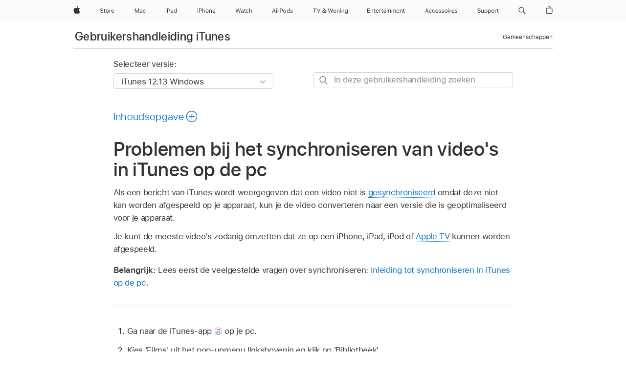

--- FILE ---
content_type: text/html;charset=utf-8
request_url: https://support.apple.com/nl-be/guide/itunes/itns3169/windows
body_size: 34458
content:

    
<!DOCTYPE html>
<html lang="nl" prefix="og: http://ogp.me/ns#" dir=ltr>

<head>
	<meta name="viewport" content="width=device-width, initial-scale=1" />
	<meta http-equiv="content-type" content="text/html; charset=UTF-8" />
	<title lang="nl">Problemen bij het synchroniseren van video's in iTunes op de pc - Apple Support (BE)</title>
	<link rel="dns-prefetch" href="https://www.apple.com/" />
	<link rel="preconnect" href="https://www.apple.com/" crossorigin />
	<link rel="canonical" href="https://support.apple.com/nl-be/guide/itunes/itns3169/windows" />
	<link rel="apple-touch-icon" href="/favicon.ico">
    <link rel="icon" type="image/png" href="/favicon.ico">
	
	
		<meta name="description" content="Informatie over hoe je in iTunes op de pc problemen met het synchroniseren van video's oplost. Je kunt de meeste video's converteren zodat je ze kunt afspelen op je apparaten." />
		<meta property="og:url" content="https://support.apple.com/nl-be/guide/itunes/itns3169/windows" />
		<meta property="og:title" content="Problemen bij het synchroniseren van video's in iTunes op de pc" />
		<meta property="og:description" content="Informatie over hoe je in iTunes op de pc problemen met het synchroniseren van video's oplost. Je kunt de meeste video's converteren zodat je ze kunt afspelen op je apparaten." />
		<meta property="og:site_name" content="Apple Support" />
		<meta property="og:locale" content="nl_BE" />
		<meta property="og:type" content="article" />
		<meta name="ac-gn-search-field[locale]" content="nl_BE" />
	

	
	
	
	
		<link rel="alternate" hreflang="en-ie" href="https://support.apple.com/en-ie/guide/itunes/itns3169/windows">
	
		<link rel="alternate" hreflang="ar-kw" href="https://support.apple.com/ar-kw/guide/itunes/itns3169/windows">
	
		<link rel="alternate" hreflang="en-il" href="https://support.apple.com/en-il/guide/itunes/itns3169/windows">
	
		<link rel="alternate" hreflang="ms-my" href="https://support.apple.com/ms-my/guide/itunes/itns3169/windows">
	
		<link rel="alternate" hreflang="en-in" href="https://support.apple.com/en-in/guide/itunes/itns3169/windows">
	
		<link rel="alternate" hreflang="en-ae" href="https://support.apple.com/en-ae/guide/itunes/itns3169/windows">
	
		<link rel="alternate" hreflang="en-za" href="https://support.apple.com/en-za/guide/itunes/itns3169/windows">
	
		<link rel="alternate" hreflang="ta-in" href="https://support.apple.com/ta-in/guide/itunes/itns3169/windows">
	
		<link rel="alternate" hreflang="no-no" href="https://support.apple.com/no-no/guide/itunes/itns3169/windows">
	
		<link rel="alternate" hreflang="en-al" href="https://support.apple.com/en-al/guide/itunes/itns3169/windows">
	
		<link rel="alternate" hreflang="en-is" href="https://support.apple.com/en-is/guide/itunes/itns3169/windows">
	
		<link rel="alternate" hreflang="el-gr" href="https://support.apple.com/el-gr/guide/itunes/itns3169/windows">
	
		<link rel="alternate" hreflang="en-am" href="https://support.apple.com/en-am/guide/itunes/itns3169/windows">
	
		<link rel="alternate" hreflang="nl-nl" href="https://support.apple.com/nl-nl/guide/itunes/itns3169/windows">
	
		<link rel="alternate" hreflang="en-au" href="https://support.apple.com/en-au/guide/itunes/itns3169/windows">
	
		<link rel="alternate" hreflang="he-il" href="https://support.apple.com/he-il/guide/itunes/itns3169/windows">
	
		<link rel="alternate" hreflang="en-az" href="https://support.apple.com/en-az/guide/itunes/itns3169/windows">
	
		<link rel="alternate" hreflang="or-in" href="https://support.apple.com/or-in/guide/itunes/itns3169/windows">
	
		<link rel="alternate" hreflang="hu-hu" href="https://support.apple.com/hu-hu/guide/itunes/itns3169/windows">
	
		<link rel="alternate" hreflang="ml-in" href="https://support.apple.com/ml-in/guide/itunes/itns3169/windows">
	
		<link rel="alternate" hreflang="en-jo" href="https://support.apple.com/en-jo/guide/itunes/itns3169/windows">
	
		<link rel="alternate" hreflang="en-bh" href="https://support.apple.com/en-bh/guide/itunes/itns3169/windows">
	
		<link rel="alternate" hreflang="es-cl" href="https://support.apple.com/es-cl/guide/itunes/itns3169/windows">
	
		<link rel="alternate" hreflang="fr-sn" href="https://support.apple.com/fr-sn/guide/itunes/itns3169/windows">
	
		<link rel="alternate" hreflang="fr-ca" href="https://support.apple.com/fr-ca/guide/itunes/itns3169/windows">
	
		<link rel="alternate" hreflang="es-co" href="https://support.apple.com/es-co/guide/itunes/itns3169/windows">
	
		<link rel="alternate" hreflang="pl-pl" href="https://support.apple.com/pl-pl/guide/itunes/itns3169/windows">
	
		<link rel="alternate" hreflang="en-bn" href="https://support.apple.com/en-bn/guide/itunes/itns3169/windows">
	
		<link rel="alternate" hreflang="pt-pt" href="https://support.apple.com/pt-pt/guide/itunes/itns3169/windows">
	
		<link rel="alternate" hreflang="en-sa" href="https://support.apple.com/en-sa/guide/itunes/itns3169/windows">
	
		<link rel="alternate" hreflang="fr-be" href="https://support.apple.com/fr-be/guide/itunes/itns3169/windows">
	
		<link rel="alternate" hreflang="ar-eg" href="https://support.apple.com/ar-eg/guide/itunes/itns3169/windows">
	
		<link rel="alternate" hreflang="en-bw" href="https://support.apple.com/en-bw/guide/itunes/itns3169/windows">
	
		<link rel="alternate" hreflang="en-sg" href="https://support.apple.com/en-sg/guide/itunes/itns3169/windows">
	
		<link rel="alternate" hreflang="en-by" href="https://support.apple.com/en-by/guide/itunes/itns3169/windows">
	
		<link rel="alternate" hreflang="en-ke" href="https://support.apple.com/en-ke/guide/itunes/itns3169/windows">
	
		<link rel="alternate" hreflang="hr-hr" href="https://support.apple.com/hr-hr/guide/itunes/itns3169/windows">
	
		<link rel="alternate" hreflang="en-om" href="https://support.apple.com/en-om/guide/itunes/itns3169/windows">
	
		<link rel="alternate" hreflang="en-ge" href="https://support.apple.com/en-ge/guide/itunes/itns3169/windows">
	
		<link rel="alternate" hreflang="zh-mo" href="https://support.apple.com/zh-mo/guide/itunes/itns3169/windows">
	
		<link rel="alternate" hreflang="de-at" href="https://support.apple.com/de-at/guide/itunes/itns3169/windows">
	
		<link rel="alternate" hreflang="en-gu" href="https://support.apple.com/en-gu/guide/itunes/itns3169/windows">
	
		<link rel="alternate" hreflang="en-gw" href="https://support.apple.com/en-gw/guide/itunes/itns3169/windows">
	
		<link rel="alternate" hreflang="fr-gn" href="https://support.apple.com/fr-gn/guide/itunes/itns3169/windows">
	
		<link rel="alternate" hreflang="fr-gq" href="https://support.apple.com/fr-gq/guide/itunes/itns3169/windows">
	
		<link rel="alternate" hreflang="cs-cz" href="https://support.apple.com/cs-cz/guide/itunes/itns3169/windows">
	
		<link rel="alternate" hreflang="en-ph" href="https://support.apple.com/en-ph/guide/itunes/itns3169/windows">
	
		<link rel="alternate" hreflang="zh-tw" href="https://support.apple.com/zh-tw/guide/itunes/itns3169/windows">
	
		<link rel="alternate" hreflang="en-hk" href="https://support.apple.com/en-hk/guide/itunes/itns3169/windows">
	
		<link rel="alternate" hreflang="ko-kr" href="https://support.apple.com/ko-kr/guide/itunes/itns3169/windows">
	
		<link rel="alternate" hreflang="sk-sk" href="https://support.apple.com/sk-sk/guide/itunes/itns3169/windows">
	
		<link rel="alternate" hreflang="ru-ru" href="https://support.apple.com/ru-ru/guide/itunes/itns3169/windows">
	
		<link rel="alternate" hreflang="ar-om" href="https://support.apple.com/ar-om/guide/itunes/itns3169/windows">
	
		<link rel="alternate" hreflang="en-qa" href="https://support.apple.com/en-qa/guide/itunes/itns3169/windows">
	
		<link rel="alternate" hreflang="sv-se" href="https://support.apple.com/sv-se/guide/itunes/itns3169/windows">
	
		<link rel="alternate" hreflang="mr-in" href="https://support.apple.com/mr-in/guide/itunes/itns3169/windows">
	
		<link rel="alternate" hreflang="da-dk" href="https://support.apple.com/da-dk/guide/itunes/itns3169/windows">
	
		<link rel="alternate" hreflang="uk-ua" href="https://support.apple.com/uk-ua/guide/itunes/itns3169/windows">
	
		<link rel="alternate" hreflang="en-us" href="https://support.apple.com/guide/itunes/itns3169/windows">
	
		<link rel="alternate" hreflang="en-mk" href="https://support.apple.com/en-mk/guide/itunes/itns3169/windows">
	
		<link rel="alternate" hreflang="en-mn" href="https://support.apple.com/en-mn/guide/itunes/itns3169/windows">
	
		<link rel="alternate" hreflang="gu-in" href="https://support.apple.com/gu-in/guide/itunes/itns3169/windows">
	
		<link rel="alternate" hreflang="en-eg" href="https://support.apple.com/en-eg/guide/itunes/itns3169/windows">
	
		<link rel="alternate" hreflang="en-mo" href="https://support.apple.com/en-mo/guide/itunes/itns3169/windows">
	
		<link rel="alternate" hreflang="en-uz" href="https://support.apple.com/en-uz/guide/itunes/itns3169/windows">
	
		<link rel="alternate" hreflang="fr-ne" href="https://support.apple.com/fr-ne/guide/itunes/itns3169/windows">
	
		<link rel="alternate" hreflang="en-mt" href="https://support.apple.com/en-mt/guide/itunes/itns3169/windows">
	
		<link rel="alternate" hreflang="nl-be" href="https://support.apple.com/nl-be/guide/itunes/itns3169/windows">
	
		<link rel="alternate" hreflang="zh-cn" href="https://support.apple.com/zh-cn/guide/itunes/itns3169/windows">
	
		<link rel="alternate" hreflang="te-in" href="https://support.apple.com/te-in/guide/itunes/itns3169/windows">
	
		<link rel="alternate" hreflang="en-mz" href="https://support.apple.com/en-mz/guide/itunes/itns3169/windows">
	
		<link rel="alternate" hreflang="fr-ml" href="https://support.apple.com/fr-ml/guide/itunes/itns3169/windows">
	
		<link rel="alternate" hreflang="en-my" href="https://support.apple.com/en-my/guide/itunes/itns3169/windows">
	
		<link rel="alternate" hreflang="hi-in" href="https://support.apple.com/hi-in/guide/itunes/itns3169/windows">
	
		<link rel="alternate" hreflang="fr-mu" href="https://support.apple.com/fr-mu/guide/itunes/itns3169/windows">
	
		<link rel="alternate" hreflang="en-ng" href="https://support.apple.com/en-ng/guide/itunes/itns3169/windows">
	
		<link rel="alternate" hreflang="el-cy" href="https://support.apple.com/el-cy/guide/itunes/itns3169/windows">
	
		<link rel="alternate" hreflang="en-vn" href="https://support.apple.com/en-vn/guide/itunes/itns3169/windows">
	
		<link rel="alternate" hreflang="ja-jp" href="https://support.apple.com/ja-jp/guide/itunes/itns3169/windows">
	
		<link rel="alternate" hreflang="de-ch" href="https://support.apple.com/de-ch/guide/itunes/itns3169/windows">
	
		<link rel="alternate" hreflang="ar-qa" href="https://support.apple.com/ar-qa/guide/itunes/itns3169/windows">
	
		<link rel="alternate" hreflang="en-nz" href="https://support.apple.com/en-nz/guide/itunes/itns3169/windows">
	
		<link rel="alternate" hreflang="ro-ro" href="https://support.apple.com/ro-ro/guide/itunes/itns3169/windows">
	
		<link rel="alternate" hreflang="it-ch" href="https://support.apple.com/it-ch/guide/itunes/itns3169/windows">
	
		<link rel="alternate" hreflang="tr-tr" href="https://support.apple.com/tr-tr/guide/itunes/itns3169/windows">
	
		<link rel="alternate" hreflang="fr-fr" href="https://support.apple.com/fr-fr/guide/itunes/itns3169/windows">
	
		<link rel="alternate" hreflang="vi-vn" href="https://support.apple.com/vi-vn/guide/itunes/itns3169/windows">
	
		<link rel="alternate" hreflang="en-gb" href="https://support.apple.com/en-gb/guide/itunes/itns3169/windows">
	
		<link rel="alternate" hreflang="fi-fi" href="https://support.apple.com/fi-fi/guide/itunes/itns3169/windows">
	
		<link rel="alternate" hreflang="en-kg" href="https://support.apple.com/en-kg/guide/itunes/itns3169/windows">
	
		<link rel="alternate" hreflang="en-ca" href="https://support.apple.com/en-ca/guide/itunes/itns3169/windows">
	
		<link rel="alternate" hreflang="fr-tn" href="https://support.apple.com/fr-tn/guide/itunes/itns3169/windows">
	
		<link rel="alternate" hreflang="ar-ae" href="https://support.apple.com/ar-ae/guide/itunes/itns3169/windows">
	
		<link rel="alternate" hreflang="bn-in" href="https://support.apple.com/bn-in/guide/itunes/itns3169/windows">
	
		<link rel="alternate" hreflang="en-kw" href="https://support.apple.com/en-kw/guide/itunes/itns3169/windows">
	
		<link rel="alternate" hreflang="en-kz" href="https://support.apple.com/en-kz/guide/itunes/itns3169/windows">
	
		<link rel="alternate" hreflang="fr-cf" href="https://support.apple.com/fr-cf/guide/itunes/itns3169/windows">
	
		<link rel="alternate" hreflang="fr-ci" href="https://support.apple.com/fr-ci/guide/itunes/itns3169/windows">
	
		<link rel="alternate" hreflang="pa-in" href="https://support.apple.com/pa-in/guide/itunes/itns3169/windows">
	
		<link rel="alternate" hreflang="fr-ch" href="https://support.apple.com/fr-ch/guide/itunes/itns3169/windows">
	
		<link rel="alternate" hreflang="es-us" href="https://support.apple.com/es-us/guide/itunes/itns3169/windows">
	
		<link rel="alternate" hreflang="kn-in" href="https://support.apple.com/kn-in/guide/itunes/itns3169/windows">
	
		<link rel="alternate" hreflang="fr-cm" href="https://support.apple.com/fr-cm/guide/itunes/itns3169/windows">
	
		<link rel="alternate" hreflang="en-lb" href="https://support.apple.com/en-lb/guide/itunes/itns3169/windows">
	
		<link rel="alternate" hreflang="en-tj" href="https://support.apple.com/en-tj/guide/itunes/itns3169/windows">
	
		<link rel="alternate" hreflang="en-tm" href="https://support.apple.com/en-tm/guide/itunes/itns3169/windows">
	
		<link rel="alternate" hreflang="ar-sa" href="https://support.apple.com/ar-sa/guide/itunes/itns3169/windows">
	
		<link rel="alternate" hreflang="ca-es" href="https://support.apple.com/ca-es/guide/itunes/itns3169/windows">
	
		<link rel="alternate" hreflang="de-de" href="https://support.apple.com/de-de/guide/itunes/itns3169/windows">
	
		<link rel="alternate" hreflang="en-lk" href="https://support.apple.com/en-lk/guide/itunes/itns3169/windows">
	
		<link rel="alternate" hreflang="fr-ma" href="https://support.apple.com/fr-ma/guide/itunes/itns3169/windows">
	
		<link rel="alternate" hreflang="zh-hk" href="https://support.apple.com/zh-hk/guide/itunes/itns3169/windows">
	
		<link rel="alternate" hreflang="pt-br" href="https://support.apple.com/pt-br/guide/itunes/itns3169/windows">
	
		<link rel="alternate" hreflang="de-li" href="https://support.apple.com/de-li/guide/itunes/itns3169/windows">
	
		<link rel="alternate" hreflang="es-es" href="https://support.apple.com/es-es/guide/itunes/itns3169/windows">
	
		<link rel="alternate" hreflang="ar-bh" href="https://support.apple.com/ar-bh/guide/itunes/itns3169/windows">
	
		<link rel="alternate" hreflang="fr-mg" href="https://support.apple.com/fr-mg/guide/itunes/itns3169/windows">
	
		<link rel="alternate" hreflang="ar-jo" href="https://support.apple.com/ar-jo/guide/itunes/itns3169/windows">
	
		<link rel="alternate" hreflang="es-mx" href="https://support.apple.com/es-mx/guide/itunes/itns3169/windows">
	
		<link rel="alternate" hreflang="it-it" href="https://support.apple.com/it-it/guide/itunes/itns3169/windows">
	
		<link rel="alternate" hreflang="ur-in" href="https://support.apple.com/ur-in/guide/itunes/itns3169/windows">
	
		<link rel="alternate" hreflang="id-id" href="https://support.apple.com/id-id/guide/itunes/itns3169/windows">
	
		<link rel="alternate" hreflang="de-lu" href="https://support.apple.com/de-lu/guide/itunes/itns3169/windows">
	
		<link rel="alternate" hreflang="en-md" href="https://support.apple.com/en-md/guide/itunes/itns3169/windows">
	
		<link rel="alternate" hreflang="fr-lu" href="https://support.apple.com/fr-lu/guide/itunes/itns3169/windows">
	
		<link rel="alternate" hreflang="en-me" href="https://support.apple.com/en-me/guide/itunes/itns3169/windows">
	
		<link rel="alternate" hreflang="th-th" href="https://support.apple.com/th-th/guide/itunes/itns3169/windows">
	

		<link rel="preload" as="style" href="/clientside/build/apd-sasskit.built.css" onload="this.onload=null;this.rel='stylesheet'">
		<noscript>
			<link rel="stylesheet" href="/clientside/build/apd-sasskit.built.css" type="text/css" />
		</noscript>

		
			<link rel="preload" as="style" href="/clientside/build/app-apd.css" onload="this.onload=null;this.rel='stylesheet'">
			<noscript>
				<link rel="stylesheet" href="/clientside/build/app-apd.css" type="text/css" />
			</noscript>
    	

	
    <link rel="preload" as="style"
        href="//www.apple.com/wss/fonts?families=SF+Pro,v1:200,300,400,500,600|SF+Pro+Icons,v1"
        onload="this.onload=null;this.rel='stylesheet'">
    <noscript>
        <link rel="stylesheet" href="//www.apple.com/wss/fonts?families=SF+Pro,v1:200,300,400,500,600|SF+Pro+Icons,v1" type="text/css" />
    </noscript>


	<script>
 
    var _applemd = {
        page: {
            
            site_section: "kb",
            
            content_type: "bk",
            info_type: "",
            topics: "",
            in_house: "",
            locale: "nl-be",
            
                content_template: "topic",
            
            friendly_content: {
                title: `Gebruikershandleiding iTunes`,
                publish_date: "10042024",
                
                    topic_id:   "ITNS3169",
                    article_id        :   "BK_B7E920F59F43CD3B8D1F9C0A31665160_ITNS3169",
                    product_version   :   "itunes, 12.13",
                    os_version        :   "iTunes 12.13 Windows, 10",
                    article_version   :   "1"
                
            },
            
            
        },
        
            product: "itunes"
        
    };
    const isMobilePlayer = /iPhone|iPod|Android/i.test(navigator.userAgent);
    

</script>

	
	<script>
		var data = {	
			showHelpFulfeedBack: true,
			id: "BK_B7E920F59F43CD3B8D1F9C0A31665160_ITNS3169",
			locale: "nl_NL",
			podCookie: "be~nl",
			source : "",
			isSecureEnv: false,
			dtmPageSource: "topic",
			domain: "support.apple.com",
			isNeighborJsEnabled: true,
            dtmPageName: "acs.pageload"
		}
		window.appState = JSON.stringify(data);
	</script>
	 
		<script src="/clientside/build/nn.js" type="text/javascript" charset="utf-8"></script>
<script>
    
     var neighborInitData = {
        appDataSchemaVersion: '1.0.0',
        webVitalDataThrottlingPercentage: 100,
        reportThrottledWebVitalDataTypes: ['system:dom-content-loaded', 'system:load', 'system:unfocus', 'system:focus', 'system:unload', 'system:page-hide', 'system:visibility-change-visible', 'system:visibility-change-hidden', 'system:event', 'app:load', 'app:unload', 'app:event'],
        trackMarcomSearch: true,
        trackSurvey: true,
        
        endpoint: 'https://supportmetrics.apple.com/content/services/stats'
    }
</script>

	



</head>


	<body dir="ltr" data-istaskopen="true" lang="nl" class="ac-gn-current-support no-js AppleTopic apd-topic" data-designversion="2" itemscope
		itemtype="https://schema.org/TechArticle">

    
	
		





		 <meta name="globalnav-store-key" content="S2A49YFKJF2JAT22K" />
<meta name="globalnav-search-field[name]" content="q" />
<meta name="globalnav-search-field[action]" content="https://support.apple.com/kb/index" />
<meta name="globalnav-search-field[src]" content="globalnav_support" />
<meta name="globalnav-search-field[type]" content="organic" />
<meta name="globalnav-search-field[page]" content="search" />
<meta name="globalnav-search-field[locale]" content="nl_BE" />
<meta name="globalnav-search-field[placeholder]" content="Zoeken op Support" />
<link
  rel="stylesheet"
  type="text/css"
  href="https://www.apple.com/api-www/global-elements/global-header/v1/assets/globalheader.css"
/>
<div id="globalheader" class="globalnav-scrim globalheader-light"><aside id="globalmessage-segment" lang="nl-BE" dir="ltr" class="globalmessage-segment"><ul data-strings="{&quot;view&quot;:&quot;{%STOREFRONT%} Start Store&quot;,&quot;segments&quot;:{&quot;smb&quot;:&quot;Start Store voor bedrijven&quot;,&quot;eduInd&quot;:&quot;Start Store voor het onderwijs&quot;,&quot;other&quot;:&quot;Start Store&quot;},&quot;exit&quot;:&quot;Sluit af&quot;}" class="globalmessage-segment-content"></ul></aside><nav id="globalnav" lang="nl-BE" dir="ltr" aria-label="Algemeen" data-analytics-element-engagement-start="globalnav:onFlyoutOpen" data-analytics-element-engagement-end="globalnav:onFlyoutClose" data-store-api="https://www.apple.com/[storefront]/shop/bag/status" data-analytics-activitymap-region-id="global nav" data-analytics-region="global nav" class="globalnav no-js   "><div class="globalnav-content"><div class="globalnav-item globalnav-menuback"><button aria-label="Hoofdmenu" class="globalnav-menuback-button"><span class="globalnav-chevron-icon"><svg height="48" viewBox="0 0 9 48" width="9" xmlns="http://www.w3.org/2000/svg"><path d="m1.5618 24.0621 6.5581-6.4238c.2368-.2319.2407-.6118.0088-.8486-.2324-.2373-.6123-.2407-.8486-.0088l-7 6.8569c-.1157.1138-.1807.2695-.1802.4316.001.1621.0674.3174.1846.4297l7 6.7241c.1162.1118.2661.1675.4155.1675.1577 0 .3149-.062.4326-.1846.2295-.2388.2222-.6187-.0171-.8481z"></path></svg></span></button></div><ul id="globalnav-list" class="globalnav-list"><li data-analytics-element-engagement="globalnav hover - apple" class="
				globalnav-item
				globalnav-item-apple
				
				
			"><a href="https://www.apple.com/benl/" data-globalnav-item-name="apple" data-analytics-title="apple home" aria-label="Apple" class="globalnav-link globalnav-link-apple"><span class="globalnav-image-regular globalnav-link-image"><svg height="44" viewBox="0 0 14 44" width="14" xmlns="http://www.w3.org/2000/svg"><path d="m13.0729 17.6825a3.61 3.61 0 0 0 -1.7248 3.0365 3.5132 3.5132 0 0 0 2.1379 3.2223 8.394 8.394 0 0 1 -1.0948 2.2618c-.6816.9812-1.3943 1.9623-2.4787 1.9623s-1.3633-.63-2.613-.63c-1.2187 0-1.6525.6507-2.644.6507s-1.6834-.9089-2.4787-2.0243a9.7842 9.7842 0 0 1 -1.6628-5.2776c0-3.0984 2.014-4.7405 3.9969-4.7405 1.0535 0 1.9314.6919 2.5924.6919.63 0 1.6112-.7333 2.8092-.7333a3.7579 3.7579 0 0 1 3.1604 1.5802zm-3.7284-2.8918a3.5615 3.5615 0 0 0 .8469-2.22 1.5353 1.5353 0 0 0 -.031-.32 3.5686 3.5686 0 0 0 -2.3445 1.2084 3.4629 3.4629 0 0 0 -.8779 2.1585 1.419 1.419 0 0 0 .031.2892 1.19 1.19 0 0 0 .2169.0207 3.0935 3.0935 0 0 0 2.1586-1.1368z"></path></svg></span><span class="globalnav-image-compact globalnav-link-image"><svg height="48" viewBox="0 0 17 48" width="17" xmlns="http://www.w3.org/2000/svg"><path d="m15.5752 19.0792a4.2055 4.2055 0 0 0 -2.01 3.5376 4.0931 4.0931 0 0 0 2.4908 3.7542 9.7779 9.7779 0 0 1 -1.2755 2.6351c-.7941 1.1431-1.6244 2.2862-2.8878 2.2862s-1.5883-.734-3.0443-.734c-1.42 0-1.9252.7581-3.08.7581s-1.9611-1.0589-2.8876-2.3584a11.3987 11.3987 0 0 1 -1.9373-6.1487c0-3.61 2.3464-5.523 4.6566-5.523 1.2274 0 2.25.8062 3.02.8062.734 0 1.8771-.8543 3.2729-.8543a4.3778 4.3778 0 0 1 3.6822 1.841zm-6.8586-2.0456a1.3865 1.3865 0 0 1 -.2527-.024 1.6557 1.6557 0 0 1 -.0361-.337 4.0341 4.0341 0 0 1 1.0228-2.5148 4.1571 4.1571 0 0 1 2.7314-1.4078 1.7815 1.7815 0 0 1 .0361.373 4.1487 4.1487 0 0 1 -.9867 2.587 3.6039 3.6039 0 0 1 -2.5148 1.3236z"></path></svg></span><span class="globalnav-link-text">Apple</span></a></li><li data-topnav-flyout-item="menu" data-topnav-flyout-label="Menu" role="none" class="globalnav-item globalnav-menu"><div data-topnav-flyout="menu" class="globalnav-flyout"><div class="globalnav-menu-list"><div data-analytics-element-engagement="globalnav hover - store" class="
				globalnav-item
				globalnav-item-store
				globalnav-item-menu
				
			"><ul role="none" class="globalnav-submenu-trigger-group"><li class="globalnav-submenu-trigger-item"><a href="https://www.apple.com/be-nl/shop/goto/store" data-globalnav-item-name="store" data-topnav-flyout-trigger-compact="true" data-analytics-title="store" data-analytics-element-engagement="hover - store" aria-label="Store" class="globalnav-link globalnav-submenu-trigger-link globalnav-link-store"><span class="globalnav-link-text-container"><span class="globalnav-image-regular globalnav-link-image"><svg height="44" viewBox="0 0 30 44" width="30" xmlns="http://www.w3.org/2000/svg"><path d="m26.5679 20.4629c1.002 0 1.67.738 1.693 1.857h-3.48c.076-1.119.779-1.857 1.787-1.857zm2.754 2.672v-.387c0-1.963-1.037-3.176-2.742-3.176-1.735 0-2.848 1.289-2.848 3.276 0 1.998 1.096 3.263 2.848 3.263 1.383 0 2.367-.668 2.66-1.746h-1.008c-.264.557-.814.856-1.629.856-1.072 0-1.769-.791-1.822-2.039v-.047zm-9.547-3.451h.96v.937h.094c.188-.615.914-1.049 1.752-1.049.164 0 .375.012.504.03v1.007c-.082-.023-.445-.058-.644-.058-.961 0-1.659 1.098-1.659 1.535v3.914h-1.007zm-4.27 5.519c-1.195 0-1.869-.867-1.869-2.361 0-1.5.674-2.361 1.869-2.361 1.196 0 1.87.861 1.87 2.361 0 1.494-.674 2.361-1.87 2.361zm0-5.631c-1.798 0-2.912 1.237-2.912 3.27 0 2.027 1.114 3.269 2.912 3.269 1.799 0 2.913-1.242 2.913-3.269 0-2.033-1.114-3.27-2.913-3.27zm-5.478-1.475v1.635h1.407v.843h-1.407v3.575c0 .744.282 1.06.938 1.06.182 0 .281-.006.469-.023v.849c-.199.035-.393.059-.592.059-1.301 0-1.822-.481-1.822-1.688v-3.832h-1.02v-.843h1.02v-1.635zm-8.103 5.694c.129.885.973 1.447 2.174 1.447 1.137 0 1.975-.615 1.975-1.453 0-.72-.527-1.177-1.693-1.47l-1.084-.282c-1.53-.386-2.192-1.078-2.192-2.279 0-1.436 1.201-2.408 2.988-2.408 1.635 0 2.854.972 2.942 2.338h-1.061c-.146-.867-.861-1.383-1.916-1.383-1.125 0-1.869.562-1.869 1.418 0 .662.463 1.043 1.629 1.342l.885.234c1.752.439 2.455 1.119 2.455 2.361 0 1.553-1.225 2.543-3.158 2.543-1.793 0-3.03-.949-3.141-2.408z"></path></svg></span><span class="globalnav-link-text">Store</span></span></a></li></ul></div><div data-analytics-element-engagement="globalnav hover - mac" class="
				globalnav-item
				globalnav-item-mac
				globalnav-item-menu
				
			"><ul role="none" class="globalnav-submenu-trigger-group"><li class="globalnav-submenu-trigger-item"><a href="https://www.apple.com/benl/mac/" data-globalnav-item-name="mac" data-topnav-flyout-trigger-compact="true" data-analytics-title="mac" data-analytics-element-engagement="hover - mac" aria-label="Mac" class="globalnav-link globalnav-submenu-trigger-link globalnav-link-mac"><span class="globalnav-link-text-container"><span class="globalnav-image-regular globalnav-link-image"><svg height="44" viewBox="0 0 23 44" width="23" xmlns="http://www.w3.org/2000/svg"><path d="m8.1558 25.9987v-6.457h-.0703l-2.666 6.457h-.8907l-2.666-6.457h-.0703v6.457h-.9844v-8.4551h1.2246l2.8945 7.0547h.0938l2.8945-7.0547h1.2246v8.4551zm2.5166-1.7696c0-1.1309.832-1.7812 2.3027-1.8691l1.8223-.1113v-.5742c0-.7793-.4863-1.207-1.4297-1.207-.7559 0-1.2832.2871-1.4238.7852h-1.0195c.1348-1.0137 1.1309-1.6816 2.4785-1.6816 1.541 0 2.4023.791 2.4023 2.1035v4.3242h-.9609v-.9318h-.0938c-.4102.6738-1.1016 1.043-1.9453 1.043-1.2246 0-2.1328-.7266-2.1328-1.8809zm4.125-.5859v-.5801l-1.6992.1113c-.9609.0645-1.3828.3984-1.3828 1.0312 0 .6445.5449 1.0195 1.2773 1.0195 1.0371.0001 1.8047-.6796 1.8047-1.5819zm6.958-2.0273c-.1641-.627-.7207-1.1367-1.6289-1.1367-1.1367 0-1.8516.9082-1.8516 2.3379 0 1.459.7266 2.3848 1.8516 2.3848.8496 0 1.4414-.3926 1.6289-1.1074h1.0195c-.1816 1.1602-1.125 2.0156-2.6426 2.0156-1.7695 0-2.9004-1.2832-2.9004-3.293 0-1.9688 1.125-3.2461 2.8945-3.2461 1.5352 0 2.4727.9199 2.6484 2.0449z"></path></svg></span><span class="globalnav-link-text">Mac</span></span></a></li></ul></div><div data-analytics-element-engagement="globalnav hover - ipad" class="
				globalnav-item
				globalnav-item-ipad
				globalnav-item-menu
				
			"><ul role="none" class="globalnav-submenu-trigger-group"><li class="globalnav-submenu-trigger-item"><a href="https://www.apple.com/benl/ipad/" data-globalnav-item-name="ipad" data-topnav-flyout-trigger-compact="true" data-analytics-title="ipad" data-analytics-element-engagement="hover - ipad" aria-label="iPad" class="globalnav-link globalnav-submenu-trigger-link globalnav-link-ipad"><span class="globalnav-link-text-container"><span class="globalnav-image-regular globalnav-link-image"><svg height="44" viewBox="0 0 24 44" width="24" xmlns="http://www.w3.org/2000/svg"><path d="m14.9575 23.7002c0 .902-.768 1.582-1.805 1.582-.732 0-1.277-.375-1.277-1.02 0-.632.422-.966 1.383-1.031l1.699-.111zm-1.395-4.072c-1.347 0-2.343.668-2.478 1.681h1.019c.141-.498.668-.785 1.424-.785.944 0 1.43.428 1.43 1.207v.574l-1.822.112c-1.471.088-2.303.738-2.303 1.869 0 1.154.908 1.881 2.133 1.881.844 0 1.535-.369 1.945-1.043h.094v.931h.961v-4.324c0-1.312-.862-2.103-2.403-2.103zm6.769 5.575c-1.155 0-1.846-.885-1.846-2.361 0-1.471.697-2.362 1.846-2.362 1.142 0 1.857.914 1.857 2.362 0 1.459-.709 2.361-1.857 2.361zm1.834-8.027v3.503h-.088c-.358-.691-1.102-1.107-1.981-1.107-1.605 0-2.654 1.289-2.654 3.27 0 1.986 1.037 3.269 2.654 3.269.873 0 1.623-.416 2.022-1.119h.093v1.008h.961v-8.824zm-15.394 4.869h-1.863v-3.563h1.863c1.225 0 1.899.639 1.899 1.799 0 1.119-.697 1.764-1.899 1.764zm.276-4.5h-3.194v8.455h1.055v-3.018h2.127c1.588 0 2.719-1.119 2.719-2.701 0-1.611-1.108-2.736-2.707-2.736zm-6.064 8.454h1.008v-6.316h-1.008zm-.199-8.237c0-.387.316-.704.703-.704s.703.317.703.704c0 .386-.316.703-.703.703s-.703-.317-.703-.703z"></path></svg></span><span class="globalnav-link-text">iPad</span></span></a></li></ul></div><div data-analytics-element-engagement="globalnav hover - iphone" class="
				globalnav-item
				globalnav-item-iphone
				globalnav-item-menu
				
			"><ul role="none" class="globalnav-submenu-trigger-group"><li class="globalnav-submenu-trigger-item"><a href="https://www.apple.com/benl/iphone/" data-globalnav-item-name="iphone" data-topnav-flyout-trigger-compact="true" data-analytics-title="iphone" data-analytics-element-engagement="hover - iphone" aria-label="iPhone" class="globalnav-link globalnav-submenu-trigger-link globalnav-link-iphone"><span class="globalnav-link-text-container"><span class="globalnav-image-regular globalnav-link-image"><svg height="44" viewBox="0 0 38 44" width="38" xmlns="http://www.w3.org/2000/svg"><path d="m32.7129 22.3203h3.48c-.023-1.119-.691-1.857-1.693-1.857-1.008 0-1.711.738-1.787 1.857zm4.459 2.045c-.293 1.078-1.277 1.746-2.66 1.746-1.752 0-2.848-1.266-2.848-3.264 0-1.986 1.113-3.275 2.848-3.275 1.705 0 2.742 1.213 2.742 3.176v.386h-4.541v.047c.053 1.248.75 2.039 1.822 2.039.815 0 1.366-.298 1.629-.855zm-12.282-4.682h.961v.996h.094c.316-.697.932-1.107 1.898-1.107 1.418 0 2.209.838 2.209 2.338v4.09h-1.007v-3.844c0-1.137-.481-1.676-1.489-1.676s-1.658.674-1.658 1.781v3.739h-1.008zm-2.499 3.158c0-1.5-.674-2.361-1.869-2.361-1.196 0-1.87.861-1.87 2.361 0 1.495.674 2.362 1.87 2.362 1.195 0 1.869-.867 1.869-2.362zm-4.782 0c0-2.033 1.114-3.269 2.913-3.269 1.798 0 2.912 1.236 2.912 3.269 0 2.028-1.114 3.27-2.912 3.27-1.799 0-2.913-1.242-2.913-3.27zm-6.636-5.666h1.008v3.504h.093c.317-.697.979-1.107 1.946-1.107 1.336 0 2.179.855 2.179 2.338v4.09h-1.007v-3.844c0-1.119-.504-1.676-1.459-1.676-1.131 0-1.752.715-1.752 1.781v3.739h-1.008zm-6.015 4.87h1.863c1.202 0 1.899-.645 1.899-1.764 0-1.16-.674-1.799-1.899-1.799h-1.863zm2.139-4.5c1.599 0 2.707 1.125 2.707 2.736 0 1.582-1.131 2.701-2.719 2.701h-2.127v3.018h-1.055v-8.455zm-6.114 8.454h1.008v-6.316h-1.008zm-.2-8.238c0-.386.317-.703.703-.703.387 0 .704.317.704.703 0 .387-.317.704-.704.704-.386 0-.703-.317-.703-.704z"></path></svg></span><span class="globalnav-link-text">iPhone</span></span></a></li></ul></div><div data-analytics-element-engagement="globalnav hover - watch" class="
				globalnav-item
				globalnav-item-watch
				globalnav-item-menu
				
			"><ul role="none" class="globalnav-submenu-trigger-group"><li class="globalnav-submenu-trigger-item"><a href="https://www.apple.com/benl/watch/" data-globalnav-item-name="watch" data-topnav-flyout-trigger-compact="true" data-analytics-title="watch" data-analytics-element-engagement="hover - watch" aria-label="Watch" class="globalnav-link globalnav-submenu-trigger-link globalnav-link-watch"><span class="globalnav-link-text-container"><span class="globalnav-image-regular globalnav-link-image"><svg height="44" viewBox="0 0 35 44" width="35" xmlns="http://www.w3.org/2000/svg"><path d="m28.9819 17.1758h1.008v3.504h.094c.316-.697.978-1.108 1.945-1.108 1.336 0 2.18.856 2.18 2.338v4.09h-1.008v-3.844c0-1.119-.504-1.675-1.459-1.675-1.131 0-1.752.715-1.752 1.781v3.738h-1.008zm-2.42 4.441c-.164-.627-.721-1.136-1.629-1.136-1.137 0-1.852.908-1.852 2.338 0 1.459.727 2.384 1.852 2.384.849 0 1.441-.392 1.629-1.107h1.019c-.182 1.16-1.125 2.016-2.642 2.016-1.77 0-2.901-1.284-2.901-3.293 0-1.969 1.125-3.247 2.895-3.247 1.535 0 2.472.92 2.648 2.045zm-6.533-3.568v1.635h1.407v.844h-1.407v3.574c0 .744.282 1.06.938 1.06.182 0 .281-.006.469-.023v.85c-.2.035-.393.058-.592.058-1.301 0-1.822-.48-1.822-1.687v-3.832h-1.02v-.844h1.02v-1.635zm-4.2 5.596v-.58l-1.699.111c-.961.064-1.383.398-1.383 1.031 0 .645.545 1.02 1.277 1.02 1.038 0 1.805-.68 1.805-1.582zm-4.125.586c0-1.131.832-1.782 2.303-1.869l1.822-.112v-.574c0-.779-.486-1.207-1.43-1.207-.755 0-1.283.287-1.423.785h-1.02c.135-1.014 1.131-1.682 2.479-1.682 1.541 0 2.402.792 2.402 2.104v4.324h-.961v-.931h-.094c-.41.673-1.101 1.043-1.945 1.043-1.225 0-2.133-.727-2.133-1.881zm-7.684 1.769h-.996l-2.303-8.455h1.101l1.682 6.873h.07l1.893-6.873h1.066l1.893 6.873h.07l1.682-6.873h1.101l-2.302 8.455h-.996l-1.946-6.674h-.07z"></path></svg></span><span class="globalnav-link-text">Watch</span></span></a></li></ul></div><div data-analytics-element-engagement="globalnav hover - airpods" class="
				globalnav-item
				globalnav-item-airpods
				globalnav-item-menu
				
			"><ul role="none" class="globalnav-submenu-trigger-group"><li class="globalnav-submenu-trigger-item"><a href="https://www.apple.com/benl/airpods/" data-globalnav-item-name="airpods" data-topnav-flyout-trigger-compact="true" data-analytics-title="airpods" data-analytics-element-engagement="hover - airpods" aria-label="AirPods" class="globalnav-link globalnav-submenu-trigger-link globalnav-link-airpods"><span class="globalnav-link-text-container"><span class="globalnav-image-regular globalnav-link-image"><svg height="44" viewBox="0 0 43 44" width="43" xmlns="http://www.w3.org/2000/svg"><path d="m11.7153 19.6836h.961v.937h.094c.187-.615.914-1.048 1.752-1.048.164 0 .375.011.504.029v1.008c-.082-.024-.446-.059-.645-.059-.961 0-1.658.645-1.658 1.535v3.914h-1.008zm28.135-.111c1.324 0 2.244.656 2.379 1.693h-.996c-.135-.504-.627-.838-1.389-.838-.75 0-1.336.381-1.336.943 0 .434.352.704 1.096.885l.973.235c1.189.287 1.763.802 1.763 1.711 0 1.13-1.095 1.91-2.531 1.91-1.406 0-2.373-.674-2.484-1.723h1.037c.17.533.674.873 1.482.873.85 0 1.459-.404 1.459-.984 0-.434-.328-.727-1.002-.891l-1.084-.264c-1.183-.287-1.722-.796-1.722-1.71 0-1.049 1.013-1.84 2.355-1.84zm-6.665 5.631c-1.155 0-1.846-.885-1.846-2.362 0-1.471.697-2.361 1.846-2.361 1.142 0 1.857.914 1.857 2.361 0 1.459-.709 2.362-1.857 2.362zm1.834-8.028v3.504h-.088c-.358-.691-1.102-1.107-1.981-1.107-1.605 0-2.654 1.289-2.654 3.269 0 1.987 1.037 3.27 2.654 3.27.873 0 1.623-.416 2.022-1.119h.094v1.007h.961v-8.824zm-9.001 8.028c-1.195 0-1.869-.868-1.869-2.362 0-1.5.674-2.361 1.869-2.361 1.196 0 1.869.861 1.869 2.361 0 1.494-.673 2.362-1.869 2.362zm0-5.631c-1.799 0-2.912 1.236-2.912 3.269 0 2.028 1.113 3.27 2.912 3.27s2.912-1.242 2.912-3.27c0-2.033-1.113-3.269-2.912-3.269zm-17.071 6.427h1.008v-6.316h-1.008zm-.199-8.238c0-.387.317-.703.703-.703.387 0 .703.316.703.703s-.316.703-.703.703c-.386 0-.703-.316-.703-.703zm-6.137 4.922 1.324-3.773h.093l1.325 3.773zm1.892-5.139h-1.043l-3.117 8.455h1.107l.85-2.42h3.363l.85 2.42h1.107zm14.868 4.5h-1.864v-3.562h1.864c1.224 0 1.898.639 1.898 1.799 0 1.119-.697 1.763-1.898 1.763zm.275-4.5h-3.193v8.455h1.054v-3.017h2.127c1.588 0 2.719-1.119 2.719-2.701 0-1.612-1.107-2.737-2.707-2.737z"></path></svg></span><span class="globalnav-link-text">AirPods</span></span></a></li></ul></div><div data-analytics-element-engagement="globalnav hover - tv-home" class="
				globalnav-item
				globalnav-item-tv-home
				globalnav-item-menu
				
			"><ul role="none" class="globalnav-submenu-trigger-group"><li class="globalnav-submenu-trigger-item"><a href="https://www.apple.com/benl/tv-home/" data-globalnav-item-name="tv-home" data-topnav-flyout-trigger-compact="true" data-analytics-title="tv &amp; home" data-analytics-element-engagement="hover - tv &amp; home" aria-label="TV &amp; Woning" class="globalnav-link globalnav-submenu-trigger-link globalnav-link-tv-home"><span class="globalnav-link-text-container"><span class="globalnav-image-regular globalnav-link-image"><svg height="44" viewBox="0 0 71 44" width="71" xmlns="http://www.w3.org/2000/svg"><path d="m2.9754 26v-7.5059h-2.7246v-.9492h6.5039v.9492h-2.7246v7.5059zm8.0314 0-3.1172-8.4551h1.1074l2.4844 7.0898h.0938l2.4844-7.0898h1.1074l-3.1172 8.4551zm13.681-.8438c-.7207.6328-1.7109 1.002-2.7363 1.002-1.6816 0-2.8594-.9961-2.8594-2.4141 0-1.002.5449-1.7637 1.6758-2.3613.0762-.0352.2344-.1172.3281-.1641-.7793-.8203-1.0605-1.3652-1.0605-1.9805 0-1.084.9199-1.8926 2.1562-1.8926 1.248 0 2.1562.7969 2.1562 1.9043 0 .8672-.5215 1.5-1.8281 2.1855l2.1152 2.2734c.2637-.5273.3984-1.2188.3984-2.2734v-.1465h.9844v.1523c0 1.3125-.2344 2.2676-.6973 2.9824l1.4708 1.5764h-1.3242zm-4.541-1.4824c0 .9492.7676 1.5938 1.8984 1.5938.7676 0 1.5586-.3047 2.0215-.791l-2.3906-2.6133c-.0645.0234-.2168.0996-.2988.1406-.8145.4219-1.2305 1.0078-1.2305 1.6699zm3.2109-4.3886c0-.6562-.4746-1.1016-1.1602-1.1016-.6738 0-1.1543.457-1.1543 1.1133 0 .4688.2402.8789.9082 1.541 1.0313-.5274 1.4063-.9492 1.4063-1.5527zm10.5703 6.7148h-.9961l-2.3027-8.4551h1.1016l1.6816 6.873h.0703l1.8926-6.873h1.0664l1.8926 6.873h.0703l1.6816-6.873h1.1016l-2.3027 8.4551h-.9961l-1.9453-6.6738h-.0703zm7.7139-3.1582c0-2.0332 1.1133-3.2695 2.9121-3.2695s2.9121 1.2363 2.9121 3.2695c0 2.0273-1.1133 3.2695-2.9121 3.2695s-2.9121-1.2422-2.9121-3.2695zm4.7812 0c0-1.5-.6738-2.3613-1.8691-2.3613s-1.8691.8613-1.8691 2.3613c0 1.4941.6738 2.3613 1.8691 2.3613s1.8691-.8672 1.8691-2.3613zm2.5054-3.1582h.9609v.9961h.0938c.3164-.6973.9316-1.1074 1.8984-1.1074 1.418 0 2.209.8379 2.209 2.3379v4.0898h-1.0078v-3.8438c0-1.1367-.4805-1.6758-1.4883-1.6758s-1.6582.6738-1.6582 1.7812v3.7384h-1.0078zm6.7061-1.9219c0-.3867.3164-.7031.7031-.7031s.7031.3164.7031.7031-.3164.7031-.7031.7031-.7031-.3164-.7031-.7031zm.1992 1.9219h1.0078v6.3164h-1.0078zm2.8096 0h.9609v.9961h.0938c.3164-.6973.9316-1.1074 1.8984-1.1074 1.418 0 2.209.8379 2.209 2.3379v4.0898h-1.0078v-3.8438c0-1.1367-.4805-1.6758-1.4883-1.6758s-1.6582.6738-1.6582 1.7812v3.7384h-1.0078zm6.8349 7.0137h1.0664c.1113.5156.6738.8496 1.582.8496 1.1309 0 1.8047-.5566 1.8047-1.4883v-1.2422h-.0938c-.3984.6973-1.1133 1.0898-1.9805 1.0898-1.6348 0-2.6484-1.2656-2.6484-3.1582s1.0254-3.1758 2.6484-3.1758c.8848 0 1.6641.4336 2.0273 1.1133h.0938v-1.002h.9609v6.4277c0 1.4121-1.0898 2.3145-2.8125 2.3145-1.5233.0001-2.4959-.6855-2.6483-1.7284zm4.4766-3.9493c0-1.377-.709-2.2676-1.875-2.2676-1.1719 0-1.8281.8906-1.8281 2.2676s.6562 2.2676 1.8281 2.2676 1.875-.8906 1.875-2.2676z"></path></svg></span><span class="globalnav-link-text">TV &amp; Woning</span></span></a></li></ul></div><div data-analytics-element-engagement="globalnav hover - entertainment" class="
				globalnav-item
				globalnav-item-entertainment
				globalnav-item-menu
				
			"><ul role="none" class="globalnav-submenu-trigger-group"><li class="globalnav-submenu-trigger-item"><a href="https://www.apple.com/benl/entertainment/" data-globalnav-item-name="entertainment" data-topnav-flyout-trigger-compact="true" data-analytics-title="entertainment" data-analytics-element-engagement="hover - entertainment" aria-label="Entertainment" class="globalnav-link globalnav-submenu-trigger-link globalnav-link-entertainment"><span class="globalnav-link-text-container"><span class="globalnav-image-regular globalnav-link-image"><svg xmlns="http://www.w3.org/2000/svg" viewBox="0 0 77 44" width="77" height="44"><path d="m0 17.4863h5.2383v.9492h-4.1836v2.7129h3.9668v.9375h-3.9668v2.9062h4.1836v.9492h-5.2383zm6.8994 2.1387h1.0195v.9492h.0938c.3164-.668.9082-1.0605 1.8398-1.0605 1.418 0 2.209.8379 2.209 2.3379v4.0898h-1.0195v-3.8438c0-1.1367-.4688-1.6816-1.4766-1.6816s-1.6465.6797-1.6465 1.7871v3.7383h-1.0195zm7.2803 4.6758v-3.832h-.9961v-.8438h.9961v-1.6348h1.0547v1.6348h1.3828v.8438h-1.3828v3.5742c0 .7441.2578 1.043.9141 1.043.1816 0 .2812-.0059.4688-.0234v.8672c-.1992.0352-.3926.0586-.5918.0586-1.3009-.0001-1.8458-.4806-1.8458-1.6876zm3.4365-1.4942v-.0059c0-1.9512 1.1133-3.2871 2.8301-3.2871s2.7598 1.2773 2.7598 3.1641v.3984h-4.5469c.0293 1.3066.75 2.0684 1.875 2.0684.8555 0 1.3828-.4043 1.5527-.7852l.0234-.0527h1.0195l-.0117.0469c-.2168.8555-1.1191 1.6992-2.6074 1.6992-1.8046 0-2.8945-1.2656-2.8945-3.2461zm1.0606-.5449h3.4922c-.1055-1.248-.7969-1.8398-1.7285-1.8398-.9376 0-1.6524.6386-1.7637 1.8398zm5.9912-2.6367h1.0195v.9375h.0938c.2402-.6621.832-1.0488 1.6875-1.0488.1934 0 .4102.0234.5098.041v.9902c-.2109-.0352-.4043-.0586-.627-.0586-.9727 0-1.6641.6152-1.6641 1.541v3.9141h-1.0195zm4.9658 4.6758v-3.832h-.9961v-.8438h.9961v-1.6348h1.0547v1.6348h1.3828v.8438h-1.3828v3.5742c0 .7441.2578 1.043.9141 1.043.1816 0 .2812-.0059.4688-.0234v.8672c-.1992.0352-.3926.0586-.5918.0586-1.3009-.0001-1.8458-.4806-1.8458-1.6876zm3.4658-.1231v-.0117c0-1.125.832-1.7754 2.3027-1.8633l1.8105-.1113v-.5742c0-.7793-.4746-1.2012-1.418-1.2012-.7559 0-1.2539.2812-1.418.7734l-.0059.0176h-1.0195l.0059-.0352c.1641-.9902 1.125-1.6582 2.4727-1.6582 1.541 0 2.4023.791 2.4023 2.1035v4.3242h-1.0195v-.9316h-.0938c-.3984.6738-1.0605 1.043-1.9102 1.043-1.201 0-2.1092-.7265-2.1092-1.875zm2.3203.9903c1.0371 0 1.793-.6797 1.793-1.582v-.5742l-1.6875.1055c-.9609.0586-1.3828.3984-1.3828 1.0254v.0117c0 .6386.5449 1.0136 1.2773 1.0136zm4.3926-7.4649c0-.3867.3164-.7031.7031-.7031s.7031.3164.7031.7031-.3164.7031-.7031.7031-.7031-.3164-.7031-.7031zm.1875 1.9219h1.0195v6.3164h-1.0195zm2.8213 0h1.0195v.9492h.0938c.3164-.668.9082-1.0605 1.8398-1.0605 1.418 0 2.209.8379 2.209 2.3379v4.0898h-1.0195v-3.8438c0-1.1367-.4688-1.6816-1.4766-1.6816s-1.6465.6797-1.6465 1.7871v3.7383h-1.0195zm6.8818 0h1.0195v.9609h.0938c.2812-.6797.8789-1.0723 1.7051-1.0723.8555 0 1.4531.4512 1.7461 1.1074h.0938c.3398-.668 1.0605-1.1074 1.9336-1.1074 1.2891 0 2.0098.7383 2.0098 2.0625v4.3652h-1.0195v-4.1309c0-.9316-.4277-1.3945-1.3184-1.3945-.8789 0-1.459.6621-1.459 1.4648v4.0605h-1.0195v-4.2891c0-.75-.5156-1.2363-1.3125-1.2363-.8262 0-1.4531.7207-1.4531 1.6113v3.9141h-1.0195v-6.3162zm10.0049 3.1816v-.0059c0-1.9512 1.1133-3.2871 2.8301-3.2871s2.7598 1.2773 2.7598 3.1641v.3984h-4.5469c.0293 1.3066.75 2.0684 1.875 2.0684.8555 0 1.3828-.4043 1.5527-.7852l.0234-.0527h1.0195l-.0116.0469c-.2168.8555-1.1191 1.6992-2.6074 1.6992-1.8047 0-2.8946-1.2656-2.8946-3.2461zm1.0606-.5449h3.4922c-.1055-1.248-.7969-1.8398-1.7285-1.8398-.9376 0-1.6524.6386-1.7637 1.8398zm5.9912-2.6367h1.0195v.9492h.0938c.3164-.668.9082-1.0605 1.8398-1.0605 1.418 0 2.209.8379 2.209 2.3379v4.0898h-1.0195v-3.8438c0-1.1367-.4688-1.6816-1.4766-1.6816s-1.6465.6797-1.6465 1.7871v3.7383h-1.0195zm7.2802 4.6758v-3.832h-.9961v-.8438h.9961v-1.6348h1.0547v1.6348h1.3828v.8438h-1.3828v3.5742c0 .7441.2578 1.043.9141 1.043.1816 0 .2812-.0059.4688-.0234v.8672c-.1992.0352-.3926.0586-.5918.0586-1.3008-.0001-1.8458-.4806-1.8458-1.6876z"></path></svg></span><span class="globalnav-link-text">Entertainment</span></span></a></li></ul></div><div data-analytics-element-engagement="globalnav hover - accessories" class="
				globalnav-item
				globalnav-item-accessories
				globalnav-item-menu
				
			"><ul role="none" class="globalnav-submenu-trigger-group"><li class="globalnav-submenu-trigger-item"><a href="https://www.apple.com/be-nl/shop/goto/buy_accessories" data-globalnav-item-name="accessories" data-topnav-flyout-trigger-compact="true" data-analytics-title="accessories" data-analytics-element-engagement="hover - accessories" aria-label="Accessoires" class="globalnav-link globalnav-submenu-trigger-link globalnav-link-accessories"><span class="globalnav-link-text-container"><span class="globalnav-image-regular globalnav-link-image"><svg height="44" viewBox="0 0 67 44" width="67" xmlns="http://www.w3.org/2000/svg"><path d="m5.6045 23.5801h-3.3633l-.8496 2.4199h-1.1074l3.1172-8.4551h1.043l3.1171 8.4551h-1.1074zm-3.0527-.8965h2.7422l-1.3242-3.7734h-.0938zm10.0986-1.0664c-.1641-.627-.7207-1.1367-1.6289-1.1367-1.1367 0-1.8516.9082-1.8516 2.3379 0 1.459.7266 2.3848 1.8516 2.3848.8496 0 1.4414-.3926 1.6289-1.1074h1.0195c-.1816 1.1602-1.125 2.0156-2.6426 2.0156-1.7695 0-2.9004-1.2832-2.9004-3.293 0-1.9688 1.125-3.2461 2.8945-3.2461 1.5352 0 2.4727.9199 2.6484 2.0449zm6.5952 0c-.1641-.627-.7207-1.1367-1.6289-1.1367-1.1367 0-1.8516.9082-1.8516 2.3379 0 1.459.7266 2.3848 1.8516 2.3848.8496 0 1.4414-.3926 1.6289-1.1074h1.0195c-.1816 1.1602-1.125 2.0156-2.6426 2.0156-1.7695 0-2.9004-1.2832-2.9004-3.293 0-1.9688 1.125-3.2461 2.8945-3.2461 1.5352 0 2.4727.9199 2.6484 2.0449zm7.5791 2.748c-.293 1.0781-1.2773 1.7461-2.6602 1.7461-1.752 0-2.8477-1.2656-2.8477-3.2637 0-1.9863 1.1133-3.2754 2.8477-3.2754 1.7051 0 2.7422 1.2129 2.7422 3.1758v.3867h-4.541v.0469c.0527 1.248.75 2.0391 1.8223 2.0391.8145 0 1.3652-.2988 1.6289-.8555zm-4.459-2.0449h3.4805c-.0234-1.1191-.6914-1.8574-1.6934-1.8574-1.0078 0-1.7109.7383-1.7871 1.8574zm8.2119-2.748c1.3242 0 2.2441.6562 2.3789 1.6934h-.9961c-.1348-.5039-.627-.8379-1.3887-.8379-.75 0-1.3359.3809-1.3359.9434 0 .4336.3516.7031 1.0957.8848l.9727.2344c1.1895.2871 1.7637.8027 1.7637 1.7109 0 1.1309-1.0957 1.9102-2.5312 1.9102-1.4062 0-2.373-.6738-2.4844-1.7227h1.0371c.1699.5332.6738.873 1.4824.873.8496 0 1.459-.4043 1.459-.9844 0-.4336-.3281-.7266-1.002-.8906l-1.084-.2637c-1.1836-.2871-1.7227-.7969-1.7227-1.7109.0001-1.0489 1.0137-1.8399 2.3555-1.8399zm6.044 0c1.3242 0 2.2441.6562 2.3789 1.6934h-.9961c-.1348-.5039-.627-.8379-1.3887-.8379-.75 0-1.3359.3809-1.3359.9434 0 .4336.3516.7031 1.0957.8848l.9727.2344c1.1895.2871 1.7637.8027 1.7637 1.7109 0 1.1309-1.0957 1.9102-2.5312 1.9102-1.4062 0-2.373-.6738-2.4844-1.7227h1.0371c.1699.5332.6738.873 1.4824.873.8496 0 1.459-.4043 1.459-.9844 0-.4336-.3281-.7266-1.002-.8906l-1.084-.2637c-1.1836-.2871-1.7227-.7969-1.7227-1.7109 0-1.0489 1.0137-1.8399 2.3555-1.8399zm3.6362 3.2695c0-2.0332 1.1133-3.2695 2.9121-3.2695s2.9121 1.2363 2.9121 3.2695c0 2.0273-1.1133 3.2695-2.9121 3.2695s-2.9121-1.2422-2.9121-3.2695zm4.7813 0c0-1.5-.6738-2.3613-1.8691-2.3613s-1.8691.8613-1.8691 2.3613c0 1.4941.6738 2.3613 1.8691 2.3613s1.8691-.8672 1.8691-2.3613zm2.3291-5.0801c0-.3867.3164-.7031.7031-.7031s.7031.3164.7031.7031-.3164.7031-.7031.7031-.7031-.3164-.7031-.7031zm.1992 1.9219h1.0078v6.3164h-1.0078zm2.8096 0h.9609v.9375h.0938c.1875-.6152.9141-1.0488 1.752-1.0488.1641 0 .375.0117.5039.0293v1.0078c-.082-.0234-.4453-.0586-.6445-.0586-.9609 0-1.6582.6445-1.6582 1.5352v3.914h-1.0079zm9.4658 4.6816c-.293 1.0781-1.2773 1.7461-2.6602 1.7461-1.752 0-2.8477-1.2656-2.8477-3.2637 0-1.9863 1.1133-3.2754 2.8477-3.2754 1.7051 0 2.7422 1.2129 2.7422 3.1758v.3867h-4.541v.0469c.0527 1.248.75 2.0391 1.8223 2.0391.8145 0 1.3652-.2988 1.6289-.8555zm-4.459-2.0449h3.4805c-.0234-1.1191-.6914-1.8574-1.6934-1.8574-1.0078 0-1.7109.7383-1.7871 1.8574zm8.2124-2.748c1.3242 0 2.2441.6562 2.3789 1.6934h-.9961c-.1348-.5039-.627-.8379-1.3887-.8379-.75 0-1.3359.3809-1.3359.9434 0 .4336.3516.7031 1.0957.8848l.9727.2344c1.1895.2871 1.7637.8027 1.7637 1.7109 0 1.1309-1.0957 1.9102-2.5312 1.9102-1.4062 0-2.373-.6738-2.4844-1.7227h1.0371c.1699.5332.6738.873 1.4824.873.8496 0 1.459-.4043 1.459-.9844 0-.4336-.3281-.7266-1.002-.8906l-1.084-.2637c-1.1836-.2871-1.7227-.7969-1.7227-1.7109 0-1.0489 1.0137-1.8399 2.3555-1.8399z"></path></svg></span><span class="globalnav-link-text">Accessoires</span></span></a></li></ul></div><div data-analytics-element-engagement="globalnav hover - support" class="
				globalnav-item
				globalnav-item-support
				globalnav-item-menu
				
			"><ul role="none" class="globalnav-submenu-trigger-group"><li class="globalnav-submenu-trigger-item"><a href="https://support.apple.com/nl-be/?cid=gn-ols-home-hp-tab" data-globalnav-item-name="support" data-topnav-flyout-trigger-compact="true" data-analytics-title="support" data-analytics-element-engagement="hover - support" data-analytics-exit-link="true" aria-label="Support" class="globalnav-link globalnav-submenu-trigger-link globalnav-link-support"><span class="globalnav-link-text-container"><span class="globalnav-image-regular globalnav-link-image"><svg height="44" viewBox="0 0 44 44" width="44" xmlns="http://www.w3.org/2000/svg"><path d="m42.1206 18.0337v1.635h1.406v.844h-1.406v3.574c0 .744.281 1.06.937 1.06.182 0 .282-.006.469-.023v.849c-.199.036-.392.059-.592.059-1.3 0-1.822-.48-1.822-1.687v-3.832h-1.019v-.844h1.019v-1.635zm-6.131 1.635h.961v.937h.093c.188-.615.914-1.049 1.752-1.049.164 0 .375.012.504.03v1.008c-.082-.024-.445-.059-.644-.059-.961 0-1.659.644-1.659 1.535v3.914h-1.007zm-2.463 3.158c0-1.5-.674-2.361-1.869-2.361s-1.869.861-1.869 2.361c0 1.494.674 2.361 1.869 2.361s1.869-.867 1.869-2.361zm-4.781 0c0-2.033 1.113-3.27 2.912-3.27s2.912 1.237 2.912 3.27c0 2.027-1.113 3.27-2.912 3.27s-2.912-1.243-2.912-3.27zm-2.108 0c0-1.477-.692-2.361-1.846-2.361-1.143 0-1.863.908-1.863 2.361 0 1.447.72 2.361 1.857 2.361 1.16 0 1.852-.884 1.852-2.361zm1.043 0c0 1.975-1.049 3.27-2.655 3.27-.902 0-1.629-.393-1.974-1.061h-.094v3.059h-1.008v-8.426h.961v1.054h.094c.404-.726 1.16-1.166 2.021-1.166 1.612 0 2.655 1.284 2.655 3.27zm-8.048 0c0-1.477-.691-2.361-1.845-2.361-1.143 0-1.864.908-1.864 2.361 0 1.447.721 2.361 1.858 2.361 1.16 0 1.851-.884 1.851-2.361zm1.043 0c0 1.975-1.049 3.27-2.654 3.27-.902 0-1.629-.393-1.975-1.061h-.093v3.059h-1.008v-8.426h.961v1.054h.093c.405-.726 1.161-1.166 2.022-1.166 1.611 0 2.654 1.284 2.654 3.27zm-7.645 3.158h-.961v-.99h-.094c-.316.703-.99 1.102-1.957 1.102-1.418 0-2.156-.844-2.156-2.338v-4.09h1.008v3.844c0 1.136.422 1.664 1.43 1.664 1.113 0 1.722-.663 1.722-1.77v-3.738h1.008zm-11.69-2.209c.129.885.972 1.447 2.174 1.447 1.136 0 1.974-.615 1.974-1.453 0-.72-.527-1.177-1.693-1.47l-1.084-.282c-1.529-.386-2.192-1.078-2.192-2.279 0-1.435 1.202-2.408 2.989-2.408 1.634 0 2.853.973 2.941 2.338h-1.06c-.147-.867-.862-1.383-1.916-1.383-1.125 0-1.87.562-1.87 1.418 0 .662.463 1.043 1.629 1.342l.885.234c1.752.44 2.455 1.119 2.455 2.361 0 1.553-1.224 2.543-3.158 2.543-1.793 0-3.029-.949-3.141-2.408z"></path></svg></span><span class="globalnav-link-text">Support</span></span></a></li></ul></div></div></div></li><li data-topnav-flyout-label="Zoeken op apple.com" data-analytics-title="open - search field" class="globalnav-item globalnav-search"><a role="button" id="globalnav-menubutton-link-search" href="https://support.apple.com/kb/index?page=search&locale=nl_BE" data-topnav-flyout-trigger-regular="true" data-topnav-flyout-trigger-compact="true" aria-label="Zoeken op apple.com" data-analytics-title="open - search field" class="globalnav-link globalnav-link-search"><span class="globalnav-image-regular"><svg xmlns="http://www.w3.org/2000/svg" width="15px" height="44px" viewBox="0 0 15 44">
<path d="M14.298,27.202l-3.87-3.87c0.701-0.929,1.122-2.081,1.122-3.332c0-3.06-2.489-5.55-5.55-5.55c-3.06,0-5.55,2.49-5.55,5.55 c0,3.061,2.49,5.55,5.55,5.55c1.251,0,2.403-0.421,3.332-1.122l3.87,3.87c0.151,0.151,0.35,0.228,0.548,0.228 s0.396-0.076,0.548-0.228C14.601,27.995,14.601,27.505,14.298,27.202z M1.55,20c0-2.454,1.997-4.45,4.45-4.45 c2.454,0,4.45,1.997,4.45,4.45S8.454,24.45,6,24.45C3.546,24.45,1.55,22.454,1.55,20z"></path>
</svg>
</span><span class="globalnav-image-compact"><svg height="48" viewBox="0 0 17 48" width="17" xmlns="http://www.w3.org/2000/svg"><path d="m16.2294 29.9556-4.1755-4.0821a6.4711 6.4711 0 1 0 -1.2839 1.2625l4.2005 4.1066a.9.9 0 1 0 1.2588-1.287zm-14.5294-8.0017a5.2455 5.2455 0 1 1 5.2455 5.2527 5.2549 5.2549 0 0 1 -5.2455-5.2527z"></path></svg></span></a><div id="globalnav-submenu-search" aria-labelledby="globalnav-menubutton-link-search" class="globalnav-flyout globalnav-submenu"><div class="globalnav-flyout-scroll-container"><div class="globalnav-flyout-content globalnav-submenu-content"><form action="https://support.apple.com/kb/index" method="get" class="globalnav-searchfield"><div class="globalnav-searchfield-wrapper"><input placeholder="Zoek op apple.com" aria-label="Zoeken op apple.com" autocorrect="off" autocapitalize="off" autocomplete="off" spellcheck="false" class="globalnav-searchfield-input" name="q"><input id="globalnav-searchfield-src" type="hidden" name="src" value><input type="hidden" name="type" value><input type="hidden" name="page" value><input type="hidden" name="locale" value><button aria-label="Wis zoektermen" tabindex="-1" type="button" class="globalnav-searchfield-reset"><span class="globalnav-image-regular"><svg height="14" viewBox="0 0 14 14" width="14" xmlns="http://www.w3.org/2000/svg"><path d="m7 .0339a6.9661 6.9661 0 1 0 6.9661 6.9661 6.9661 6.9661 0 0 0 -6.9661-6.9661zm2.798 8.9867a.55.55 0 0 1 -.778.7774l-2.02-2.02-2.02 2.02a.55.55 0 0 1 -.7784-.7774l2.0206-2.0206-2.0204-2.02a.55.55 0 0 1 .7782-.7778l2.02 2.02 2.02-2.02a.55.55 0 0 1 .778.7778l-2.0203 2.02z"></path></svg></span><span class="globalnav-image-compact"><svg height="16" viewBox="0 0 16 16" width="16" xmlns="http://www.w3.org/2000/svg"><path d="m0 8a8.0474 8.0474 0 0 1 7.9922-8 8.0609 8.0609 0 0 1 8.0078 8 8.0541 8.0541 0 0 1 -8 8 8.0541 8.0541 0 0 1 -8-8zm5.6549 3.2863 2.3373-2.353 2.3451 2.353a.6935.6935 0 0 0 .4627.1961.6662.6662 0 0 0 .6667-.6667.6777.6777 0 0 0 -.1961-.4706l-2.3451-2.3373 2.3529-2.3607a.5943.5943 0 0 0 .1961-.4549.66.66 0 0 0 -.6667-.6589.6142.6142 0 0 0 -.447.1961l-2.3686 2.3606-2.353-2.3527a.6152.6152 0 0 0 -.447-.1883.6529.6529 0 0 0 -.6667.651.6264.6264 0 0 0 .1961.4549l2.3451 2.3529-2.3451 2.353a.61.61 0 0 0 -.1961.4549.6661.6661 0 0 0 .6667.6667.6589.6589 0 0 0 .4627-.1961z" ></path></svg></span></button><button aria-label="Zoek" tabindex="-1" aria-hidden="true" type="submit" class="globalnav-searchfield-submit"><span class="globalnav-image-regular"><svg height="32" viewBox="0 0 30 32" width="30" xmlns="http://www.w3.org/2000/svg"><path d="m23.3291 23.3066-4.35-4.35c-.0105-.0105-.0247-.0136-.0355-.0235a6.8714 6.8714 0 1 0 -1.5736 1.4969c.0214.0256.03.0575.0542.0815l4.35 4.35a1.1 1.1 0 1 0 1.5557-1.5547zm-15.4507-8.582a5.6031 5.6031 0 1 1 5.603 5.61 5.613 5.613 0 0 1 -5.603-5.61z"></path></svg></span><span class="globalnav-image-compact"><svg width="38" height="40" viewBox="0 0 38 40" xmlns="http://www.w3.org/2000/svg"><path d="m28.6724 27.8633-5.07-5.07c-.0095-.0095-.0224-.0122-.032-.0213a7.9967 7.9967 0 1 0 -1.8711 1.7625c.0254.03.0357.0681.0642.0967l5.07 5.07a1.3 1.3 0 0 0 1.8389-1.8379zm-18.0035-10.0033a6.5447 6.5447 0 1 1 6.545 6.5449 6.5518 6.5518 0 0 1 -6.545-6.5449z"></path></svg></span></button></div><div role="status" aria-live="polite" data-topnav-searchresults-label="resultaten in totaal" class="globalnav-searchresults-count"></div></form><div class="globalnav-searchresults"></div></div></div></div></li><li id="globalnav-bag" data-analytics-region="bag" class="globalnav-item globalnav-bag"><div class="globalnav-bag-wrapper"><a role="button" id="globalnav-menubutton-link-bag" href="https://www.apple.com/be-nl/shop/goto/bag" aria-label="Winkelmandje" data-globalnav-item-name="bag" data-topnav-flyout-trigger-regular="true" data-topnav-flyout-trigger-compact="true" data-analytics-title="open - bag" class="globalnav-link globalnav-link-bag"><span class="globalnav-image-regular"><svg height="44" viewBox="0 0 14 44" width="14" xmlns="http://www.w3.org/2000/svg"><path d="m11.3535 16.0283h-1.0205a3.4229 3.4229 0 0 0 -3.333-2.9648 3.4229 3.4229 0 0 0 -3.333 2.9648h-1.02a2.1184 2.1184 0 0 0 -2.117 2.1162v7.7155a2.1186 2.1186 0 0 0 2.1162 2.1167h8.707a2.1186 2.1186 0 0 0 2.1168-2.1167v-7.7155a2.1184 2.1184 0 0 0 -2.1165-2.1162zm-4.3535-1.8652a2.3169 2.3169 0 0 1 2.2222 1.8652h-4.4444a2.3169 2.3169 0 0 1 2.2222-1.8652zm5.37 11.6969a1.0182 1.0182 0 0 1 -1.0166 1.0171h-8.7069a1.0182 1.0182 0 0 1 -1.0165-1.0171v-7.7155a1.0178 1.0178 0 0 1 1.0166-1.0166h8.707a1.0178 1.0178 0 0 1 1.0164 1.0166z"></path></svg></span><span class="globalnav-image-compact"><svg height="48" viewBox="0 0 17 48" width="17" xmlns="http://www.w3.org/2000/svg"><path d="m13.4575 16.9268h-1.1353a3.8394 3.8394 0 0 0 -7.6444 0h-1.1353a2.6032 2.6032 0 0 0 -2.6 2.6v8.9232a2.6032 2.6032 0 0 0 2.6 2.6h9.915a2.6032 2.6032 0 0 0 2.6-2.6v-8.9231a2.6032 2.6032 0 0 0 -2.6-2.6001zm-4.9575-2.2768a2.658 2.658 0 0 1 2.6221 2.2764h-5.2442a2.658 2.658 0 0 1 2.6221-2.2764zm6.3574 13.8a1.4014 1.4014 0 0 1 -1.4 1.4h-9.9149a1.4014 1.4014 0 0 1 -1.4-1.4v-8.9231a1.4014 1.4014 0 0 1 1.4-1.4h9.915a1.4014 1.4014 0 0 1 1.4 1.4z"></path></svg></span></a><span aria-hidden="true" data-analytics-title="open - bag" class="globalnav-bag-badge"><span class="globalnav-bag-badge-separator"></span><span class="globalnav-bag-badge-number">0</span><span class="globalnav-bag-badge-unit">+</span></span></div><div id="globalnav-submenu-bag" aria-labelledby="globalnav-menubutton-link-bag" class="globalnav-flyout globalnav-submenu"><div class="globalnav-flyout-scroll-container"><div class="globalnav-flyout-content globalnav-submenu-content"></div></div></div></li></ul><div class="globalnav-menutrigger"><button id="globalnav-menutrigger-button" aria-controls="globalnav-list" aria-label="Menu" data-topnav-menu-label-open="Menu" data-topnav-menu-label-close="Close" data-topnav-flyout-trigger-compact="menu" class="globalnav-menutrigger-button"><svg width="18" height="18" viewBox="0 0 18 18"><polyline id="globalnav-menutrigger-bread-bottom" fill="none" stroke="currentColor" stroke-width="1.2" stroke-linecap="round" stroke-linejoin="round" points="2 12, 16 12" class="globalnav-menutrigger-bread globalnav-menutrigger-bread-bottom"><animate id="globalnav-anim-menutrigger-bread-bottom-open" attributeName="points" keyTimes="0;0.5;1" dur="0.24s" begin="indefinite" fill="freeze" calcMode="spline" keySplines="0.42, 0, 1, 1;0, 0, 0.58, 1" values=" 2 12, 16 12; 2 9, 16 9; 3.5 15, 15 3.5"></animate><animate id="globalnav-anim-menutrigger-bread-bottom-close" attributeName="points" keyTimes="0;0.5;1" dur="0.24s" begin="indefinite" fill="freeze" calcMode="spline" keySplines="0.42, 0, 1, 1;0, 0, 0.58, 1" values=" 3.5 15, 15 3.5; 2 9, 16 9; 2 12, 16 12"></animate></polyline><polyline id="globalnav-menutrigger-bread-top" fill="none" stroke="currentColor" stroke-width="1.2" stroke-linecap="round" stroke-linejoin="round" points="2 5, 16 5" class="globalnav-menutrigger-bread globalnav-menutrigger-bread-top"><animate id="globalnav-anim-menutrigger-bread-top-open" attributeName="points" keyTimes="0;0.5;1" dur="0.24s" begin="indefinite" fill="freeze" calcMode="spline" keySplines="0.42, 0, 1, 1;0, 0, 0.58, 1" values=" 2 5, 16 5; 2 9, 16 9; 3.5 3.5, 15 15"></animate><animate id="globalnav-anim-menutrigger-bread-top-close" attributeName="points" keyTimes="0;0.5;1" dur="0.24s" begin="indefinite" fill="freeze" calcMode="spline" keySplines="0.42, 0, 1, 1;0, 0, 0.58, 1" values=" 3.5 3.5, 15 15; 2 9, 16 9; 2 5, 16 5"></animate></polyline></svg></button></div></div></nav><div id="globalnav-curtain" class="globalnav-curtain"></div><div id="globalnav-placeholder" class="globalnav-placeholder"></div></div><script id="__ACGH_DATA__" type="application/json">{"props":{"globalNavData":{"locale":"nl_BE","ariaLabel":"Algemeen","analyticsAttributes":[{"name":"data-analytics-activitymap-region-id","value":"global nav"},{"name":"data-analytics-region","value":"global nav"}],"links":[{"id":"400d4ee1b7543f388879d7cf3943abf22b248d0cc114b4a38a2041bbb7ad998d","name":"apple","text":"Apple","url":"/benl/","ariaLabel":"Apple","submenuAriaLabel":"Menu Apple","images":[{"name":"regular","assetInline":"<svg height=\"44\" viewBox=\"0 0 14 44\" width=\"14\" xmlns=\"http://www.w3.org/2000/svg\"><path d=\"m13.0729 17.6825a3.61 3.61 0 0 0 -1.7248 3.0365 3.5132 3.5132 0 0 0 2.1379 3.2223 8.394 8.394 0 0 1 -1.0948 2.2618c-.6816.9812-1.3943 1.9623-2.4787 1.9623s-1.3633-.63-2.613-.63c-1.2187 0-1.6525.6507-2.644.6507s-1.6834-.9089-2.4787-2.0243a9.7842 9.7842 0 0 1 -1.6628-5.2776c0-3.0984 2.014-4.7405 3.9969-4.7405 1.0535 0 1.9314.6919 2.5924.6919.63 0 1.6112-.7333 2.8092-.7333a3.7579 3.7579 0 0 1 3.1604 1.5802zm-3.7284-2.8918a3.5615 3.5615 0 0 0 .8469-2.22 1.5353 1.5353 0 0 0 -.031-.32 3.5686 3.5686 0 0 0 -2.3445 1.2084 3.4629 3.4629 0 0 0 -.8779 2.1585 1.419 1.419 0 0 0 .031.2892 1.19 1.19 0 0 0 .2169.0207 3.0935 3.0935 0 0 0 2.1586-1.1368z\"></path></svg>"},{"name":"compact","assetInline":"<svg height=\"48\" viewBox=\"0 0 17 48\" width=\"17\" xmlns=\"http://www.w3.org/2000/svg\"><path d=\"m15.5752 19.0792a4.2055 4.2055 0 0 0 -2.01 3.5376 4.0931 4.0931 0 0 0 2.4908 3.7542 9.7779 9.7779 0 0 1 -1.2755 2.6351c-.7941 1.1431-1.6244 2.2862-2.8878 2.2862s-1.5883-.734-3.0443-.734c-1.42 0-1.9252.7581-3.08.7581s-1.9611-1.0589-2.8876-2.3584a11.3987 11.3987 0 0 1 -1.9373-6.1487c0-3.61 2.3464-5.523 4.6566-5.523 1.2274 0 2.25.8062 3.02.8062.734 0 1.8771-.8543 3.2729-.8543a4.3778 4.3778 0 0 1 3.6822 1.841zm-6.8586-2.0456a1.3865 1.3865 0 0 1 -.2527-.024 1.6557 1.6557 0 0 1 -.0361-.337 4.0341 4.0341 0 0 1 1.0228-2.5148 4.1571 4.1571 0 0 1 2.7314-1.4078 1.7815 1.7815 0 0 1 .0361.373 4.1487 4.1487 0 0 1 -.9867 2.587 3.6039 3.6039 0 0 1 -2.5148 1.3236z\"></path></svg>"}],"analyticsAttributes":[{"name":"data-analytics-title","value":"apple home"}]},{"id":"d35c78c0abbce89f8c230b99a2136487837c568edf9f8155198d8ec85c6d8ba2","name":"store","text":"Store","url":"/be-nl/shop/goto/store","ariaLabel":"Store","submenuAriaLabel":"Menu Store","images":[{"name":"regular","assetInline":"<svg height=\"44\" viewBox=\"0 0 30 44\" width=\"30\" xmlns=\"http://www.w3.org/2000/svg\"><path d=\"m26.5679 20.4629c1.002 0 1.67.738 1.693 1.857h-3.48c.076-1.119.779-1.857 1.787-1.857zm2.754 2.672v-.387c0-1.963-1.037-3.176-2.742-3.176-1.735 0-2.848 1.289-2.848 3.276 0 1.998 1.096 3.263 2.848 3.263 1.383 0 2.367-.668 2.66-1.746h-1.008c-.264.557-.814.856-1.629.856-1.072 0-1.769-.791-1.822-2.039v-.047zm-9.547-3.451h.96v.937h.094c.188-.615.914-1.049 1.752-1.049.164 0 .375.012.504.03v1.007c-.082-.023-.445-.058-.644-.058-.961 0-1.659 1.098-1.659 1.535v3.914h-1.007zm-4.27 5.519c-1.195 0-1.869-.867-1.869-2.361 0-1.5.674-2.361 1.869-2.361 1.196 0 1.87.861 1.87 2.361 0 1.494-.674 2.361-1.87 2.361zm0-5.631c-1.798 0-2.912 1.237-2.912 3.27 0 2.027 1.114 3.269 2.912 3.269 1.799 0 2.913-1.242 2.913-3.269 0-2.033-1.114-3.27-2.913-3.27zm-5.478-1.475v1.635h1.407v.843h-1.407v3.575c0 .744.282 1.06.938 1.06.182 0 .281-.006.469-.023v.849c-.199.035-.393.059-.592.059-1.301 0-1.822-.481-1.822-1.688v-3.832h-1.02v-.843h1.02v-1.635zm-8.103 5.694c.129.885.973 1.447 2.174 1.447 1.137 0 1.975-.615 1.975-1.453 0-.72-.527-1.177-1.693-1.47l-1.084-.282c-1.53-.386-2.192-1.078-2.192-2.279 0-1.436 1.201-2.408 2.988-2.408 1.635 0 2.854.972 2.942 2.338h-1.061c-.146-.867-.861-1.383-1.916-1.383-1.125 0-1.869.562-1.869 1.418 0 .662.463 1.043 1.629 1.342l.885.234c1.752.439 2.455 1.119 2.455 2.361 0 1.553-1.225 2.543-3.158 2.543-1.793 0-3.03-.949-3.141-2.408z\"></path></svg>"}],"analyticsAttributes":[{"name":"data-analytics-title","value":"store"},{"name":"data-analytics-element-engagement","value":"hover - store"}]},{"id":"9d8fbf45cb3b52bad1e3a291acebd0e2d795512c78313c29f61c6cc24fc63dbd","name":"mac","text":"Mac","url":"/benl/mac/","ariaLabel":"Mac","submenuAriaLabel":"Menu Mac","images":[{"name":"regular","assetInline":"<svg height=\"44\" viewBox=\"0 0 23 44\" width=\"23\" xmlns=\"http://www.w3.org/2000/svg\"><path d=\"m8.1558 25.9987v-6.457h-.0703l-2.666 6.457h-.8907l-2.666-6.457h-.0703v6.457h-.9844v-8.4551h1.2246l2.8945 7.0547h.0938l2.8945-7.0547h1.2246v8.4551zm2.5166-1.7696c0-1.1309.832-1.7812 2.3027-1.8691l1.8223-.1113v-.5742c0-.7793-.4863-1.207-1.4297-1.207-.7559 0-1.2832.2871-1.4238.7852h-1.0195c.1348-1.0137 1.1309-1.6816 2.4785-1.6816 1.541 0 2.4023.791 2.4023 2.1035v4.3242h-.9609v-.9318h-.0938c-.4102.6738-1.1016 1.043-1.9453 1.043-1.2246 0-2.1328-.7266-2.1328-1.8809zm4.125-.5859v-.5801l-1.6992.1113c-.9609.0645-1.3828.3984-1.3828 1.0312 0 .6445.5449 1.0195 1.2773 1.0195 1.0371.0001 1.8047-.6796 1.8047-1.5819zm6.958-2.0273c-.1641-.627-.7207-1.1367-1.6289-1.1367-1.1367 0-1.8516.9082-1.8516 2.3379 0 1.459.7266 2.3848 1.8516 2.3848.8496 0 1.4414-.3926 1.6289-1.1074h1.0195c-.1816 1.1602-1.125 2.0156-2.6426 2.0156-1.7695 0-2.9004-1.2832-2.9004-3.293 0-1.9688 1.125-3.2461 2.8945-3.2461 1.5352 0 2.4727.9199 2.6484 2.0449z\"></path></svg>"}],"analyticsAttributes":[{"name":"data-analytics-title","value":"mac"},{"name":"data-analytics-element-engagement","value":"hover - mac"}]},{"id":"f6184c1a03e7229d0c68a7e9ce00980ae4c7afa837c600f59bf906da63204704","name":"ipad","text":"iPad","url":"/benl/ipad/","ariaLabel":"iPad","submenuAriaLabel":"Menu iPad","images":[{"name":"regular","assetInline":"<svg height=\"44\" viewBox=\"0 0 24 44\" width=\"24\" xmlns=\"http://www.w3.org/2000/svg\"><path d=\"m14.9575 23.7002c0 .902-.768 1.582-1.805 1.582-.732 0-1.277-.375-1.277-1.02 0-.632.422-.966 1.383-1.031l1.699-.111zm-1.395-4.072c-1.347 0-2.343.668-2.478 1.681h1.019c.141-.498.668-.785 1.424-.785.944 0 1.43.428 1.43 1.207v.574l-1.822.112c-1.471.088-2.303.738-2.303 1.869 0 1.154.908 1.881 2.133 1.881.844 0 1.535-.369 1.945-1.043h.094v.931h.961v-4.324c0-1.312-.862-2.103-2.403-2.103zm6.769 5.575c-1.155 0-1.846-.885-1.846-2.361 0-1.471.697-2.362 1.846-2.362 1.142 0 1.857.914 1.857 2.362 0 1.459-.709 2.361-1.857 2.361zm1.834-8.027v3.503h-.088c-.358-.691-1.102-1.107-1.981-1.107-1.605 0-2.654 1.289-2.654 3.27 0 1.986 1.037 3.269 2.654 3.269.873 0 1.623-.416 2.022-1.119h.093v1.008h.961v-8.824zm-15.394 4.869h-1.863v-3.563h1.863c1.225 0 1.899.639 1.899 1.799 0 1.119-.697 1.764-1.899 1.764zm.276-4.5h-3.194v8.455h1.055v-3.018h2.127c1.588 0 2.719-1.119 2.719-2.701 0-1.611-1.108-2.736-2.707-2.736zm-6.064 8.454h1.008v-6.316h-1.008zm-.199-8.237c0-.387.316-.704.703-.704s.703.317.703.704c0 .386-.316.703-.703.703s-.703-.317-.703-.703z\"></path></svg>"}],"analyticsAttributes":[{"name":"data-analytics-title","value":"ipad"},{"name":"data-analytics-element-engagement","value":"hover - ipad"}]},{"id":"ce5bc444367db9911339f4e8a5dcf5d80515646252e33a62ad80ad79553d595c","name":"iphone","text":"iPhone","url":"/benl/iphone/","ariaLabel":"iPhone","submenuAriaLabel":"Menu iPhone","images":[{"name":"regular","assetInline":"<svg height=\"44\" viewBox=\"0 0 38 44\" width=\"38\" xmlns=\"http://www.w3.org/2000/svg\"><path d=\"m32.7129 22.3203h3.48c-.023-1.119-.691-1.857-1.693-1.857-1.008 0-1.711.738-1.787 1.857zm4.459 2.045c-.293 1.078-1.277 1.746-2.66 1.746-1.752 0-2.848-1.266-2.848-3.264 0-1.986 1.113-3.275 2.848-3.275 1.705 0 2.742 1.213 2.742 3.176v.386h-4.541v.047c.053 1.248.75 2.039 1.822 2.039.815 0 1.366-.298 1.629-.855zm-12.282-4.682h.961v.996h.094c.316-.697.932-1.107 1.898-1.107 1.418 0 2.209.838 2.209 2.338v4.09h-1.007v-3.844c0-1.137-.481-1.676-1.489-1.676s-1.658.674-1.658 1.781v3.739h-1.008zm-2.499 3.158c0-1.5-.674-2.361-1.869-2.361-1.196 0-1.87.861-1.87 2.361 0 1.495.674 2.362 1.87 2.362 1.195 0 1.869-.867 1.869-2.362zm-4.782 0c0-2.033 1.114-3.269 2.913-3.269 1.798 0 2.912 1.236 2.912 3.269 0 2.028-1.114 3.27-2.912 3.27-1.799 0-2.913-1.242-2.913-3.27zm-6.636-5.666h1.008v3.504h.093c.317-.697.979-1.107 1.946-1.107 1.336 0 2.179.855 2.179 2.338v4.09h-1.007v-3.844c0-1.119-.504-1.676-1.459-1.676-1.131 0-1.752.715-1.752 1.781v3.739h-1.008zm-6.015 4.87h1.863c1.202 0 1.899-.645 1.899-1.764 0-1.16-.674-1.799-1.899-1.799h-1.863zm2.139-4.5c1.599 0 2.707 1.125 2.707 2.736 0 1.582-1.131 2.701-2.719 2.701h-2.127v3.018h-1.055v-8.455zm-6.114 8.454h1.008v-6.316h-1.008zm-.2-8.238c0-.386.317-.703.703-.703.387 0 .704.317.704.703 0 .387-.317.704-.704.704-.386 0-.703-.317-.703-.704z\"></path></svg>"}],"analyticsAttributes":[{"name":"data-analytics-title","value":"iphone"},{"name":"data-analytics-element-engagement","value":"hover - iphone"}]},{"id":"e66df660a75a0d3666edbb9133d3c083fc0fed8ffddb03bd7b9d15dff47093ce","name":"watch","text":"Watch","url":"/benl/watch/","ariaLabel":"Watch","submenuAriaLabel":"Menu Watch","images":[{"name":"regular","assetInline":"<svg height=\"44\" viewBox=\"0 0 35 44\" width=\"35\" xmlns=\"http://www.w3.org/2000/svg\"><path d=\"m28.9819 17.1758h1.008v3.504h.094c.316-.697.978-1.108 1.945-1.108 1.336 0 2.18.856 2.18 2.338v4.09h-1.008v-3.844c0-1.119-.504-1.675-1.459-1.675-1.131 0-1.752.715-1.752 1.781v3.738h-1.008zm-2.42 4.441c-.164-.627-.721-1.136-1.629-1.136-1.137 0-1.852.908-1.852 2.338 0 1.459.727 2.384 1.852 2.384.849 0 1.441-.392 1.629-1.107h1.019c-.182 1.16-1.125 2.016-2.642 2.016-1.77 0-2.901-1.284-2.901-3.293 0-1.969 1.125-3.247 2.895-3.247 1.535 0 2.472.92 2.648 2.045zm-6.533-3.568v1.635h1.407v.844h-1.407v3.574c0 .744.282 1.06.938 1.06.182 0 .281-.006.469-.023v.85c-.2.035-.393.058-.592.058-1.301 0-1.822-.48-1.822-1.687v-3.832h-1.02v-.844h1.02v-1.635zm-4.2 5.596v-.58l-1.699.111c-.961.064-1.383.398-1.383 1.031 0 .645.545 1.02 1.277 1.02 1.038 0 1.805-.68 1.805-1.582zm-4.125.586c0-1.131.832-1.782 2.303-1.869l1.822-.112v-.574c0-.779-.486-1.207-1.43-1.207-.755 0-1.283.287-1.423.785h-1.02c.135-1.014 1.131-1.682 2.479-1.682 1.541 0 2.402.792 2.402 2.104v4.324h-.961v-.931h-.094c-.41.673-1.101 1.043-1.945 1.043-1.225 0-2.133-.727-2.133-1.881zm-7.684 1.769h-.996l-2.303-8.455h1.101l1.682 6.873h.07l1.893-6.873h1.066l1.893 6.873h.07l1.682-6.873h1.101l-2.302 8.455h-.996l-1.946-6.674h-.07z\"></path></svg>"}],"analyticsAttributes":[{"name":"data-analytics-title","value":"watch"},{"name":"data-analytics-element-engagement","value":"hover - watch"}]},{"id":"19fdb702bcd53ef833e55fe3dc5d1f10affa070d88285fd20c843917041c810b","name":"airpods","text":"AirPods","url":"/benl/airpods/","ariaLabel":"AirPods","submenuAriaLabel":"Menu AirPods","images":[{"name":"regular","assetInline":"<svg height=\"44\" viewBox=\"0 0 43 44\" width=\"43\" xmlns=\"http://www.w3.org/2000/svg\"><path d=\"m11.7153 19.6836h.961v.937h.094c.187-.615.914-1.048 1.752-1.048.164 0 .375.011.504.029v1.008c-.082-.024-.446-.059-.645-.059-.961 0-1.658.645-1.658 1.535v3.914h-1.008zm28.135-.111c1.324 0 2.244.656 2.379 1.693h-.996c-.135-.504-.627-.838-1.389-.838-.75 0-1.336.381-1.336.943 0 .434.352.704 1.096.885l.973.235c1.189.287 1.763.802 1.763 1.711 0 1.13-1.095 1.91-2.531 1.91-1.406 0-2.373-.674-2.484-1.723h1.037c.17.533.674.873 1.482.873.85 0 1.459-.404 1.459-.984 0-.434-.328-.727-1.002-.891l-1.084-.264c-1.183-.287-1.722-.796-1.722-1.71 0-1.049 1.013-1.84 2.355-1.84zm-6.665 5.631c-1.155 0-1.846-.885-1.846-2.362 0-1.471.697-2.361 1.846-2.361 1.142 0 1.857.914 1.857 2.361 0 1.459-.709 2.362-1.857 2.362zm1.834-8.028v3.504h-.088c-.358-.691-1.102-1.107-1.981-1.107-1.605 0-2.654 1.289-2.654 3.269 0 1.987 1.037 3.27 2.654 3.27.873 0 1.623-.416 2.022-1.119h.094v1.007h.961v-8.824zm-9.001 8.028c-1.195 0-1.869-.868-1.869-2.362 0-1.5.674-2.361 1.869-2.361 1.196 0 1.869.861 1.869 2.361 0 1.494-.673 2.362-1.869 2.362zm0-5.631c-1.799 0-2.912 1.236-2.912 3.269 0 2.028 1.113 3.27 2.912 3.27s2.912-1.242 2.912-3.27c0-2.033-1.113-3.269-2.912-3.269zm-17.071 6.427h1.008v-6.316h-1.008zm-.199-8.238c0-.387.317-.703.703-.703.387 0 .703.316.703.703s-.316.703-.703.703c-.386 0-.703-.316-.703-.703zm-6.137 4.922 1.324-3.773h.093l1.325 3.773zm1.892-5.139h-1.043l-3.117 8.455h1.107l.85-2.42h3.363l.85 2.42h1.107zm14.868 4.5h-1.864v-3.562h1.864c1.224 0 1.898.639 1.898 1.799 0 1.119-.697 1.763-1.898 1.763zm.275-4.5h-3.193v8.455h1.054v-3.017h2.127c1.588 0 2.719-1.119 2.719-2.701 0-1.612-1.107-2.737-2.707-2.737z\"></path></svg>"}],"analyticsAttributes":[{"name":"data-analytics-title","value":"airpods"},{"name":"data-analytics-element-engagement","value":"hover - airpods"}]},{"id":"79ecaa71315d88b35dc10d79fdf645e7d9fc5850c7741fa9f56422297572ba6a","name":"tv-home","text":"TV & Woning","url":"/benl/tv-home/","ariaLabel":"TV & Woning","submenuAriaLabel":"Menu TV & Woning","images":[{"name":"regular","assetInline":"<svg height=\"44\" viewBox=\"0 0 71 44\" width=\"71\" xmlns=\"http://www.w3.org/2000/svg\"><path d=\"m2.9754 26v-7.5059h-2.7246v-.9492h6.5039v.9492h-2.7246v7.5059zm8.0314 0-3.1172-8.4551h1.1074l2.4844 7.0898h.0938l2.4844-7.0898h1.1074l-3.1172 8.4551zm13.681-.8438c-.7207.6328-1.7109 1.002-2.7363 1.002-1.6816 0-2.8594-.9961-2.8594-2.4141 0-1.002.5449-1.7637 1.6758-2.3613.0762-.0352.2344-.1172.3281-.1641-.7793-.8203-1.0605-1.3652-1.0605-1.9805 0-1.084.9199-1.8926 2.1562-1.8926 1.248 0 2.1562.7969 2.1562 1.9043 0 .8672-.5215 1.5-1.8281 2.1855l2.1152 2.2734c.2637-.5273.3984-1.2188.3984-2.2734v-.1465h.9844v.1523c0 1.3125-.2344 2.2676-.6973 2.9824l1.4708 1.5764h-1.3242zm-4.541-1.4824c0 .9492.7676 1.5938 1.8984 1.5938.7676 0 1.5586-.3047 2.0215-.791l-2.3906-2.6133c-.0645.0234-.2168.0996-.2988.1406-.8145.4219-1.2305 1.0078-1.2305 1.6699zm3.2109-4.3886c0-.6562-.4746-1.1016-1.1602-1.1016-.6738 0-1.1543.457-1.1543 1.1133 0 .4688.2402.8789.9082 1.541 1.0313-.5274 1.4063-.9492 1.4063-1.5527zm10.5703 6.7148h-.9961l-2.3027-8.4551h1.1016l1.6816 6.873h.0703l1.8926-6.873h1.0664l1.8926 6.873h.0703l1.6816-6.873h1.1016l-2.3027 8.4551h-.9961l-1.9453-6.6738h-.0703zm7.7139-3.1582c0-2.0332 1.1133-3.2695 2.9121-3.2695s2.9121 1.2363 2.9121 3.2695c0 2.0273-1.1133 3.2695-2.9121 3.2695s-2.9121-1.2422-2.9121-3.2695zm4.7812 0c0-1.5-.6738-2.3613-1.8691-2.3613s-1.8691.8613-1.8691 2.3613c0 1.4941.6738 2.3613 1.8691 2.3613s1.8691-.8672 1.8691-2.3613zm2.5054-3.1582h.9609v.9961h.0938c.3164-.6973.9316-1.1074 1.8984-1.1074 1.418 0 2.209.8379 2.209 2.3379v4.0898h-1.0078v-3.8438c0-1.1367-.4805-1.6758-1.4883-1.6758s-1.6582.6738-1.6582 1.7812v3.7384h-1.0078zm6.7061-1.9219c0-.3867.3164-.7031.7031-.7031s.7031.3164.7031.7031-.3164.7031-.7031.7031-.7031-.3164-.7031-.7031zm.1992 1.9219h1.0078v6.3164h-1.0078zm2.8096 0h.9609v.9961h.0938c.3164-.6973.9316-1.1074 1.8984-1.1074 1.418 0 2.209.8379 2.209 2.3379v4.0898h-1.0078v-3.8438c0-1.1367-.4805-1.6758-1.4883-1.6758s-1.6582.6738-1.6582 1.7812v3.7384h-1.0078zm6.8349 7.0137h1.0664c.1113.5156.6738.8496 1.582.8496 1.1309 0 1.8047-.5566 1.8047-1.4883v-1.2422h-.0938c-.3984.6973-1.1133 1.0898-1.9805 1.0898-1.6348 0-2.6484-1.2656-2.6484-3.1582s1.0254-3.1758 2.6484-3.1758c.8848 0 1.6641.4336 2.0273 1.1133h.0938v-1.002h.9609v6.4277c0 1.4121-1.0898 2.3145-2.8125 2.3145-1.5233.0001-2.4959-.6855-2.6483-1.7284zm4.4766-3.9493c0-1.377-.709-2.2676-1.875-2.2676-1.1719 0-1.8281.8906-1.8281 2.2676s.6562 2.2676 1.8281 2.2676 1.875-.8906 1.875-2.2676z\"></path></svg>"}],"analyticsAttributes":[{"name":"data-analytics-title","value":"tv & home"},{"name":"data-analytics-element-engagement","value":"hover - tv & home"}]},{"id":"ef61f3c298566122375c51d0210238aeea1ee288c2203facd6536c9a6146539c","name":"entertainment","text":"Entertainment","url":"/benl/entertainment/","ariaLabel":"Entertainment","submenuAriaLabel":"Menu Entertainment","images":[{"name":"regular","assetInline":"<svg xmlns=\"http://www.w3.org/2000/svg\" viewBox=\"0 0 77 44\" width=\"77\" height=\"44\"><path d=\"m0 17.4863h5.2383v.9492h-4.1836v2.7129h3.9668v.9375h-3.9668v2.9062h4.1836v.9492h-5.2383zm6.8994 2.1387h1.0195v.9492h.0938c.3164-.668.9082-1.0605 1.8398-1.0605 1.418 0 2.209.8379 2.209 2.3379v4.0898h-1.0195v-3.8438c0-1.1367-.4688-1.6816-1.4766-1.6816s-1.6465.6797-1.6465 1.7871v3.7383h-1.0195zm7.2803 4.6758v-3.832h-.9961v-.8438h.9961v-1.6348h1.0547v1.6348h1.3828v.8438h-1.3828v3.5742c0 .7441.2578 1.043.9141 1.043.1816 0 .2812-.0059.4688-.0234v.8672c-.1992.0352-.3926.0586-.5918.0586-1.3009-.0001-1.8458-.4806-1.8458-1.6876zm3.4365-1.4942v-.0059c0-1.9512 1.1133-3.2871 2.8301-3.2871s2.7598 1.2773 2.7598 3.1641v.3984h-4.5469c.0293 1.3066.75 2.0684 1.875 2.0684.8555 0 1.3828-.4043 1.5527-.7852l.0234-.0527h1.0195l-.0117.0469c-.2168.8555-1.1191 1.6992-2.6074 1.6992-1.8046 0-2.8945-1.2656-2.8945-3.2461zm1.0606-.5449h3.4922c-.1055-1.248-.7969-1.8398-1.7285-1.8398-.9376 0-1.6524.6386-1.7637 1.8398zm5.9912-2.6367h1.0195v.9375h.0938c.2402-.6621.832-1.0488 1.6875-1.0488.1934 0 .4102.0234.5098.041v.9902c-.2109-.0352-.4043-.0586-.627-.0586-.9727 0-1.6641.6152-1.6641 1.541v3.9141h-1.0195zm4.9658 4.6758v-3.832h-.9961v-.8438h.9961v-1.6348h1.0547v1.6348h1.3828v.8438h-1.3828v3.5742c0 .7441.2578 1.043.9141 1.043.1816 0 .2812-.0059.4688-.0234v.8672c-.1992.0352-.3926.0586-.5918.0586-1.3009-.0001-1.8458-.4806-1.8458-1.6876zm3.4658-.1231v-.0117c0-1.125.832-1.7754 2.3027-1.8633l1.8105-.1113v-.5742c0-.7793-.4746-1.2012-1.418-1.2012-.7559 0-1.2539.2812-1.418.7734l-.0059.0176h-1.0195l.0059-.0352c.1641-.9902 1.125-1.6582 2.4727-1.6582 1.541 0 2.4023.791 2.4023 2.1035v4.3242h-1.0195v-.9316h-.0938c-.3984.6738-1.0605 1.043-1.9102 1.043-1.201 0-2.1092-.7265-2.1092-1.875zm2.3203.9903c1.0371 0 1.793-.6797 1.793-1.582v-.5742l-1.6875.1055c-.9609.0586-1.3828.3984-1.3828 1.0254v.0117c0 .6386.5449 1.0136 1.2773 1.0136zm4.3926-7.4649c0-.3867.3164-.7031.7031-.7031s.7031.3164.7031.7031-.3164.7031-.7031.7031-.7031-.3164-.7031-.7031zm.1875 1.9219h1.0195v6.3164h-1.0195zm2.8213 0h1.0195v.9492h.0938c.3164-.668.9082-1.0605 1.8398-1.0605 1.418 0 2.209.8379 2.209 2.3379v4.0898h-1.0195v-3.8438c0-1.1367-.4688-1.6816-1.4766-1.6816s-1.6465.6797-1.6465 1.7871v3.7383h-1.0195zm6.8818 0h1.0195v.9609h.0938c.2812-.6797.8789-1.0723 1.7051-1.0723.8555 0 1.4531.4512 1.7461 1.1074h.0938c.3398-.668 1.0605-1.1074 1.9336-1.1074 1.2891 0 2.0098.7383 2.0098 2.0625v4.3652h-1.0195v-4.1309c0-.9316-.4277-1.3945-1.3184-1.3945-.8789 0-1.459.6621-1.459 1.4648v4.0605h-1.0195v-4.2891c0-.75-.5156-1.2363-1.3125-1.2363-.8262 0-1.4531.7207-1.4531 1.6113v3.9141h-1.0195v-6.3162zm10.0049 3.1816v-.0059c0-1.9512 1.1133-3.2871 2.8301-3.2871s2.7598 1.2773 2.7598 3.1641v.3984h-4.5469c.0293 1.3066.75 2.0684 1.875 2.0684.8555 0 1.3828-.4043 1.5527-.7852l.0234-.0527h1.0195l-.0116.0469c-.2168.8555-1.1191 1.6992-2.6074 1.6992-1.8047 0-2.8946-1.2656-2.8946-3.2461zm1.0606-.5449h3.4922c-.1055-1.248-.7969-1.8398-1.7285-1.8398-.9376 0-1.6524.6386-1.7637 1.8398zm5.9912-2.6367h1.0195v.9492h.0938c.3164-.668.9082-1.0605 1.8398-1.0605 1.418 0 2.209.8379 2.209 2.3379v4.0898h-1.0195v-3.8438c0-1.1367-.4688-1.6816-1.4766-1.6816s-1.6465.6797-1.6465 1.7871v3.7383h-1.0195zm7.2802 4.6758v-3.832h-.9961v-.8438h.9961v-1.6348h1.0547v1.6348h1.3828v.8438h-1.3828v3.5742c0 .7441.2578 1.043.9141 1.043.1816 0 .2812-.0059.4688-.0234v.8672c-.1992.0352-.3926.0586-.5918.0586-1.3008-.0001-1.8458-.4806-1.8458-1.6876z\"></path></svg>"}],"analyticsAttributes":[{"name":"data-analytics-title","value":"entertainment"},{"name":"data-analytics-element-engagement","value":"hover - entertainment"}]},{"id":"dcb1a24c1fd4432f75e26760ebc8707d9c606a07de0be2f759680017f81f5df3","name":"accessories","text":"Accessoires","url":"/be-nl/shop/goto/buy_accessories","ariaLabel":"Accessoires","submenuAriaLabel":"Menu accessoires","images":[{"name":"regular","assetInline":"<svg height=\"44\" viewBox=\"0 0 67 44\" width=\"67\" xmlns=\"http://www.w3.org/2000/svg\"><path d=\"m5.6045 23.5801h-3.3633l-.8496 2.4199h-1.1074l3.1172-8.4551h1.043l3.1171 8.4551h-1.1074zm-3.0527-.8965h2.7422l-1.3242-3.7734h-.0938zm10.0986-1.0664c-.1641-.627-.7207-1.1367-1.6289-1.1367-1.1367 0-1.8516.9082-1.8516 2.3379 0 1.459.7266 2.3848 1.8516 2.3848.8496 0 1.4414-.3926 1.6289-1.1074h1.0195c-.1816 1.1602-1.125 2.0156-2.6426 2.0156-1.7695 0-2.9004-1.2832-2.9004-3.293 0-1.9688 1.125-3.2461 2.8945-3.2461 1.5352 0 2.4727.9199 2.6484 2.0449zm6.5952 0c-.1641-.627-.7207-1.1367-1.6289-1.1367-1.1367 0-1.8516.9082-1.8516 2.3379 0 1.459.7266 2.3848 1.8516 2.3848.8496 0 1.4414-.3926 1.6289-1.1074h1.0195c-.1816 1.1602-1.125 2.0156-2.6426 2.0156-1.7695 0-2.9004-1.2832-2.9004-3.293 0-1.9688 1.125-3.2461 2.8945-3.2461 1.5352 0 2.4727.9199 2.6484 2.0449zm7.5791 2.748c-.293 1.0781-1.2773 1.7461-2.6602 1.7461-1.752 0-2.8477-1.2656-2.8477-3.2637 0-1.9863 1.1133-3.2754 2.8477-3.2754 1.7051 0 2.7422 1.2129 2.7422 3.1758v.3867h-4.541v.0469c.0527 1.248.75 2.0391 1.8223 2.0391.8145 0 1.3652-.2988 1.6289-.8555zm-4.459-2.0449h3.4805c-.0234-1.1191-.6914-1.8574-1.6934-1.8574-1.0078 0-1.7109.7383-1.7871 1.8574zm8.2119-2.748c1.3242 0 2.2441.6562 2.3789 1.6934h-.9961c-.1348-.5039-.627-.8379-1.3887-.8379-.75 0-1.3359.3809-1.3359.9434 0 .4336.3516.7031 1.0957.8848l.9727.2344c1.1895.2871 1.7637.8027 1.7637 1.7109 0 1.1309-1.0957 1.9102-2.5312 1.9102-1.4062 0-2.373-.6738-2.4844-1.7227h1.0371c.1699.5332.6738.873 1.4824.873.8496 0 1.459-.4043 1.459-.9844 0-.4336-.3281-.7266-1.002-.8906l-1.084-.2637c-1.1836-.2871-1.7227-.7969-1.7227-1.7109.0001-1.0489 1.0137-1.8399 2.3555-1.8399zm6.044 0c1.3242 0 2.2441.6562 2.3789 1.6934h-.9961c-.1348-.5039-.627-.8379-1.3887-.8379-.75 0-1.3359.3809-1.3359.9434 0 .4336.3516.7031 1.0957.8848l.9727.2344c1.1895.2871 1.7637.8027 1.7637 1.7109 0 1.1309-1.0957 1.9102-2.5312 1.9102-1.4062 0-2.373-.6738-2.4844-1.7227h1.0371c.1699.5332.6738.873 1.4824.873.8496 0 1.459-.4043 1.459-.9844 0-.4336-.3281-.7266-1.002-.8906l-1.084-.2637c-1.1836-.2871-1.7227-.7969-1.7227-1.7109 0-1.0489 1.0137-1.8399 2.3555-1.8399zm3.6362 3.2695c0-2.0332 1.1133-3.2695 2.9121-3.2695s2.9121 1.2363 2.9121 3.2695c0 2.0273-1.1133 3.2695-2.9121 3.2695s-2.9121-1.2422-2.9121-3.2695zm4.7813 0c0-1.5-.6738-2.3613-1.8691-2.3613s-1.8691.8613-1.8691 2.3613c0 1.4941.6738 2.3613 1.8691 2.3613s1.8691-.8672 1.8691-2.3613zm2.3291-5.0801c0-.3867.3164-.7031.7031-.7031s.7031.3164.7031.7031-.3164.7031-.7031.7031-.7031-.3164-.7031-.7031zm.1992 1.9219h1.0078v6.3164h-1.0078zm2.8096 0h.9609v.9375h.0938c.1875-.6152.9141-1.0488 1.752-1.0488.1641 0 .375.0117.5039.0293v1.0078c-.082-.0234-.4453-.0586-.6445-.0586-.9609 0-1.6582.6445-1.6582 1.5352v3.914h-1.0079zm9.4658 4.6816c-.293 1.0781-1.2773 1.7461-2.6602 1.7461-1.752 0-2.8477-1.2656-2.8477-3.2637 0-1.9863 1.1133-3.2754 2.8477-3.2754 1.7051 0 2.7422 1.2129 2.7422 3.1758v.3867h-4.541v.0469c.0527 1.248.75 2.0391 1.8223 2.0391.8145 0 1.3652-.2988 1.6289-.8555zm-4.459-2.0449h3.4805c-.0234-1.1191-.6914-1.8574-1.6934-1.8574-1.0078 0-1.7109.7383-1.7871 1.8574zm8.2124-2.748c1.3242 0 2.2441.6562 2.3789 1.6934h-.9961c-.1348-.5039-.627-.8379-1.3887-.8379-.75 0-1.3359.3809-1.3359.9434 0 .4336.3516.7031 1.0957.8848l.9727.2344c1.1895.2871 1.7637.8027 1.7637 1.7109 0 1.1309-1.0957 1.9102-2.5312 1.9102-1.4062 0-2.373-.6738-2.4844-1.7227h1.0371c.1699.5332.6738.873 1.4824.873.8496 0 1.459-.4043 1.459-.9844 0-.4336-.3281-.7266-1.002-.8906l-1.084-.2637c-1.1836-.2871-1.7227-.7969-1.7227-1.7109 0-1.0489 1.0137-1.8399 2.3555-1.8399z\"></path></svg>"}],"analyticsAttributes":[{"name":"data-analytics-title","value":"accessories"},{"name":"data-analytics-element-engagement","value":"hover - accessories"}]},{"id":"6138922f356cab7b0ccea9d654167021d8012c69640a66eec142a71c19d28f4b","name":"support","text":"Support","url":"https://support.apple.com/nl-be/?cid=gn-ols-home-hp-tab","ariaLabel":"Support","submenuAriaLabel":"Menu Support","images":[{"name":"regular","assetInline":"<svg height=\"44\" viewBox=\"0 0 44 44\" width=\"44\" xmlns=\"http://www.w3.org/2000/svg\"><path d=\"m42.1206 18.0337v1.635h1.406v.844h-1.406v3.574c0 .744.281 1.06.937 1.06.182 0 .282-.006.469-.023v.849c-.199.036-.392.059-.592.059-1.3 0-1.822-.48-1.822-1.687v-3.832h-1.019v-.844h1.019v-1.635zm-6.131 1.635h.961v.937h.093c.188-.615.914-1.049 1.752-1.049.164 0 .375.012.504.03v1.008c-.082-.024-.445-.059-.644-.059-.961 0-1.659.644-1.659 1.535v3.914h-1.007zm-2.463 3.158c0-1.5-.674-2.361-1.869-2.361s-1.869.861-1.869 2.361c0 1.494.674 2.361 1.869 2.361s1.869-.867 1.869-2.361zm-4.781 0c0-2.033 1.113-3.27 2.912-3.27s2.912 1.237 2.912 3.27c0 2.027-1.113 3.27-2.912 3.27s-2.912-1.243-2.912-3.27zm-2.108 0c0-1.477-.692-2.361-1.846-2.361-1.143 0-1.863.908-1.863 2.361 0 1.447.72 2.361 1.857 2.361 1.16 0 1.852-.884 1.852-2.361zm1.043 0c0 1.975-1.049 3.27-2.655 3.27-.902 0-1.629-.393-1.974-1.061h-.094v3.059h-1.008v-8.426h.961v1.054h.094c.404-.726 1.16-1.166 2.021-1.166 1.612 0 2.655 1.284 2.655 3.27zm-8.048 0c0-1.477-.691-2.361-1.845-2.361-1.143 0-1.864.908-1.864 2.361 0 1.447.721 2.361 1.858 2.361 1.16 0 1.851-.884 1.851-2.361zm1.043 0c0 1.975-1.049 3.27-2.654 3.27-.902 0-1.629-.393-1.975-1.061h-.093v3.059h-1.008v-8.426h.961v1.054h.093c.405-.726 1.161-1.166 2.022-1.166 1.611 0 2.654 1.284 2.654 3.27zm-7.645 3.158h-.961v-.99h-.094c-.316.703-.99 1.102-1.957 1.102-1.418 0-2.156-.844-2.156-2.338v-4.09h1.008v3.844c0 1.136.422 1.664 1.43 1.664 1.113 0 1.722-.663 1.722-1.77v-3.738h1.008zm-11.69-2.209c.129.885.972 1.447 2.174 1.447 1.136 0 1.974-.615 1.974-1.453 0-.72-.527-1.177-1.693-1.47l-1.084-.282c-1.529-.386-2.192-1.078-2.192-2.279 0-1.435 1.202-2.408 2.989-2.408 1.634 0 2.853.973 2.941 2.338h-1.06c-.147-.867-.862-1.383-1.916-1.383-1.125 0-1.87.562-1.87 1.418 0 .662.463 1.043 1.629 1.342l.885.234c1.752.44 2.455 1.119 2.455 2.361 0 1.553-1.224 2.543-3.158 2.543-1.793 0-3.029-.949-3.141-2.408z\"></path></svg>"}],"analyticsAttributes":[{"name":"data-analytics-title","value":"support"},{"name":"data-analytics-element-engagement","value":"hover - support"},{"name":"data-analytics-exit-link","value":"true"}]}],"bag":{"analyticsAttributes":[{"name":"data-analytics-region","value":"bag"}],"open":{"url":"/be-nl/shop/goto/bag","images":[{"name":"regular","assetInline":"<svg height=\"44\" viewBox=\"0 0 14 44\" width=\"14\" xmlns=\"http://www.w3.org/2000/svg\"><path d=\"m11.3535 16.0283h-1.0205a3.4229 3.4229 0 0 0 -3.333-2.9648 3.4229 3.4229 0 0 0 -3.333 2.9648h-1.02a2.1184 2.1184 0 0 0 -2.117 2.1162v7.7155a2.1186 2.1186 0 0 0 2.1162 2.1167h8.707a2.1186 2.1186 0 0 0 2.1168-2.1167v-7.7155a2.1184 2.1184 0 0 0 -2.1165-2.1162zm-4.3535-1.8652a2.3169 2.3169 0 0 1 2.2222 1.8652h-4.4444a2.3169 2.3169 0 0 1 2.2222-1.8652zm5.37 11.6969a1.0182 1.0182 0 0 1 -1.0166 1.0171h-8.7069a1.0182 1.0182 0 0 1 -1.0165-1.0171v-7.7155a1.0178 1.0178 0 0 1 1.0166-1.0166h8.707a1.0178 1.0178 0 0 1 1.0164 1.0166z\"></path></svg>"},{"name":"compact","assetInline":"<svg height=\"48\" viewBox=\"0 0 17 48\" width=\"17\" xmlns=\"http://www.w3.org/2000/svg\"><path d=\"m13.4575 16.9268h-1.1353a3.8394 3.8394 0 0 0 -7.6444 0h-1.1353a2.6032 2.6032 0 0 0 -2.6 2.6v8.9232a2.6032 2.6032 0 0 0 2.6 2.6h9.915a2.6032 2.6032 0 0 0 2.6-2.6v-8.9231a2.6032 2.6032 0 0 0 -2.6-2.6001zm-4.9575-2.2768a2.658 2.658 0 0 1 2.6221 2.2764h-5.2442a2.658 2.658 0 0 1 2.6221-2.2764zm6.3574 13.8a1.4014 1.4014 0 0 1 -1.4 1.4h-9.9149a1.4014 1.4014 0 0 1 -1.4-1.4v-8.9231a1.4014 1.4014 0 0 1 1.4-1.4h9.915a1.4014 1.4014 0 0 1 1.4 1.4z\"></path></svg>"}],"analyticsAttributes":[{"name":"data-analytics-title","value":"open - bag"}],"ariaLabel":"Winkelmandje"},"close":{"analyticsAttributes":[{"name":"data-analytics-click","value":"prop3:close - bag"},{"name":"data-analytics-title","value":"close - bag"}],"ariaLabel":"Sluit"},"badge":{"ariaLabel":"Winkelmandje met aantal artikelen: {%BAGITEMCOUNT%}"},"storeApiUrl":"/[storefront]/shop/bag/status"},"search":{"analyticsAttributes":[{"name":"data-analytics-region","value":"search"}],"open":{"url":"/be-nl/search","images":[{"name":"regular","assetInline":"<svg xmlns=\"http://www.w3.org/2000/svg\" width=\"15px\" height=\"44px\" viewBox=\"0 0 15 44\">\n<path d=\"M14.298,27.202l-3.87-3.87c0.701-0.929,1.122-2.081,1.122-3.332c0-3.06-2.489-5.55-5.55-5.55c-3.06,0-5.55,2.49-5.55,5.55 c0,3.061,2.49,5.55,5.55,5.55c1.251,0,2.403-0.421,3.332-1.122l3.87,3.87c0.151,0.151,0.35,0.228,0.548,0.228 s0.396-0.076,0.548-0.228C14.601,27.995,14.601,27.505,14.298,27.202z M1.55,20c0-2.454,1.997-4.45,4.45-4.45 c2.454,0,4.45,1.997,4.45,4.45S8.454,24.45,6,24.45C3.546,24.45,1.55,22.454,1.55,20z\"></path>\n</svg>\n"},{"name":"compact","assetInline":"<svg height=\"48\" viewBox=\"0 0 17 48\" width=\"17\" xmlns=\"http://www.w3.org/2000/svg\"><path d=\"m16.2294 29.9556-4.1755-4.0821a6.4711 6.4711 0 1 0 -1.2839 1.2625l4.2005 4.1066a.9.9 0 1 0 1.2588-1.287zm-14.5294-8.0017a5.2455 5.2455 0 1 1 5.2455 5.2527 5.2549 5.2549 0 0 1 -5.2455-5.2527z\"></path></svg>"}],"ariaLabel":"Zoeken op apple.com","analyticsAttributes":[{"name":"data-analytics-title","value":"open - search field"}]},"close":{"ariaLabel":"Sluit"},"input":{"placeholderTextRegular":"Zoek op apple.com","placeholderTextCompact":"Zoeken","ariaLabel":"Zoek op apple.com"},"submit":{"images":[{"name":"regular","assetInline":"<svg height=\"32\" viewBox=\"0 0 30 32\" width=\"30\" xmlns=\"http://www.w3.org/2000/svg\"><path d=\"m23.3291 23.3066-4.35-4.35c-.0105-.0105-.0247-.0136-.0355-.0235a6.8714 6.8714 0 1 0 -1.5736 1.4969c.0214.0256.03.0575.0542.0815l4.35 4.35a1.1 1.1 0 1 0 1.5557-1.5547zm-15.4507-8.582a5.6031 5.6031 0 1 1 5.603 5.61 5.613 5.613 0 0 1 -5.603-5.61z\"></path></svg>"},{"name":"compact","assetInline":"<svg width=\"38\" height=\"40\" viewBox=\"0 0 38 40\" xmlns=\"http://www.w3.org/2000/svg\"><path d=\"m28.6724 27.8633-5.07-5.07c-.0095-.0095-.0224-.0122-.032-.0213a7.9967 7.9967 0 1 0 -1.8711 1.7625c.0254.03.0357.0681.0642.0967l5.07 5.07a1.3 1.3 0 0 0 1.8389-1.8379zm-18.0035-10.0033a6.5447 6.5447 0 1 1 6.545 6.5449 6.5518 6.5518 0 0 1 -6.545-6.5449z\"></path></svg>"}],"ariaLabel":"Zoek"},"reset":{"images":[{"name":"regular","assetInline":"<svg height=\"14\" viewBox=\"0 0 14 14\" width=\"14\" xmlns=\"http://www.w3.org/2000/svg\"><path d=\"m7 .0339a6.9661 6.9661 0 1 0 6.9661 6.9661 6.9661 6.9661 0 0 0 -6.9661-6.9661zm2.798 8.9867a.55.55 0 0 1 -.778.7774l-2.02-2.02-2.02 2.02a.55.55 0 0 1 -.7784-.7774l2.0206-2.0206-2.0204-2.02a.55.55 0 0 1 .7782-.7778l2.02 2.02 2.02-2.02a.55.55 0 0 1 .778.7778l-2.0203 2.02z\"></path></svg>"},{"name":"compact","assetInline":"<svg height=\"16\" viewBox=\"0 0 16 16\" width=\"16\" xmlns=\"http://www.w3.org/2000/svg\"><path d=\"m0 8a8.0474 8.0474 0 0 1 7.9922-8 8.0609 8.0609 0 0 1 8.0078 8 8.0541 8.0541 0 0 1 -8 8 8.0541 8.0541 0 0 1 -8-8zm5.6549 3.2863 2.3373-2.353 2.3451 2.353a.6935.6935 0 0 0 .4627.1961.6662.6662 0 0 0 .6667-.6667.6777.6777 0 0 0 -.1961-.4706l-2.3451-2.3373 2.3529-2.3607a.5943.5943 0 0 0 .1961-.4549.66.66 0 0 0 -.6667-.6589.6142.6142 0 0 0 -.447.1961l-2.3686 2.3606-2.353-2.3527a.6152.6152 0 0 0 -.447-.1883.6529.6529 0 0 0 -.6667.651.6264.6264 0 0 0 .1961.4549l2.3451 2.3529-2.3451 2.353a.61.61 0 0 0 -.1961.4549.6661.6661 0 0 0 .6667.6667.6589.6589 0 0 0 .4627-.1961z\" ></path></svg>"}],"ariaLabel":"Wis zoektermen"},"results":{"ariaLabel":"resultaten in totaal"},"defaultLinks":{"title":"Direct naar","images":[{"name":"regular","assetInline":"<svg height=\"16\" viewBox=\"0 0 9 16\" width=\"9\" xmlns=\"http://www.w3.org/2000/svg\"><path d=\"m8.6124 8.1035-2.99 2.99a.5.5 0 0 1 -.7071-.7071l2.1366-2.1364h-6.316a.5.5 0 0 1 0-1h6.316l-2.1368-2.1367a.5.5 0 0 1 .7071-.7071l2.99 2.99a.5.5 0 0 1 .0002.7073z\"></path></svg>"},{"name":"compact","assetInline":"<svg height=\"25\" viewBox=\"0 0 13 25\" width=\"13\" xmlns=\"http://www.w3.org/2000/svg\"><path d=\"m12.3577 13.4238-4.4444 4.4444a.6.6 0 0 1 -.8486-.8477l3.37-3.37h-9.3231a.65.65 0 0 1 0-1.3008h9.3232l-3.37-3.37a.6.6 0 0 1 .8486-.8477l4.4444 4.4444a.5989.5989 0 0 1 -.0001.8474z\"></path></svg>"}],"analyticsAttributes":[{"name":"data-analytics-region","value":"defaultlinks search"}]},"defaultLinksApiUrl":"/search-services/suggestions/defaultlinks/","suggestedLinks":{"title":"Handige links","images":[{"name":"regular","assetInline":"<svg height=\"16\" viewBox=\"0 0 9 16\" width=\"9\" xmlns=\"http://www.w3.org/2000/svg\"><path d=\"m8.6124 8.1035-2.99 2.99a.5.5 0 0 1 -.7071-.7071l2.1366-2.1364h-6.316a.5.5 0 0 1 0-1h6.316l-2.1368-2.1367a.5.5 0 0 1 .7071-.7071l2.99 2.99a.5.5 0 0 1 .0002.7073z\"></path></svg>"},{"name":"compact","assetInline":"<svg height=\"25\" viewBox=\"0 0 13 25\" width=\"13\" xmlns=\"http://www.w3.org/2000/svg\"><path d=\"m12.3577 13.4238-4.4444 4.4444a.6.6 0 0 1 -.8486-.8477l3.37-3.37h-9.3231a.65.65 0 0 1 0-1.3008h9.3232l-3.37-3.37a.6.6 0 0 1 .8486-.8477l4.4444 4.4444a.5989.5989 0 0 1 -.0001.8474z\"></path></svg>"}],"analyticsAttributes":[{"name":"data-analytics-region","value":"suggested links"}]},"suggestedSearches":{"title":"Voorgestelde zoekopdrachten","images":[{"name":"regular","assetInline":"<svg height=\"16\" viewBox=\"0 0 9 16\" width=\"9\" xmlns=\"http://www.w3.org/2000/svg\"><path d=\"m8.6235 11.2266-2.2141-2.2142a3.43 3.43 0 0 0 .7381-2.1124 3.469 3.469 0 1 0 -1.5315 2.8737l2.23 2.23a.55.55 0 0 0 .7773-.7773zm-7.708-4.3266a2.7659 2.7659 0 1 1 2.7657 2.766 2.7694 2.7694 0 0 1 -2.7657-2.766z\"></path></svg>"},{"name":"compact","assetInline":"<svg height=\"25\" viewBox=\"0 0 13 25\" width=\"13\" xmlns=\"http://www.w3.org/2000/svg\"><path d=\"m12.3936 17.7969-3.1231-3.1231a4.83 4.83 0 0 0 1.023-2.9541 4.89 4.89 0 1 0 -2.1806 4.059v.0006l3.1484 3.1484a.8.8 0 0 0 1.1319-1.1308zm-10.9536-6.0769a3.9768 3.9768 0 1 1 3.976 3.9773 3.981 3.981 0 0 1 -3.976-3.9773z\"></path></svg>"}],"analyticsAttributes":[{"name":"data-analytics-region","value":"suggested search"}]},"suggestionsApiUrl":"/search-services/suggestions/"},"segmentbar":{"dataStrings":{"view":"{%STOREFRONT%} Start Store","exit":"Sluit af","segments":{"smb":"Start Store voor bedrijven","eduInd":"Start Store voor het onderwijs","other":"Start Store"}}},"menu":{"open":{"ariaLabel":"Menu"},"close":{"ariaLabel":"Sluit"},"back":{"ariaLabel":"Hoofdmenu","images":[{"name":"compact","assetInline":"<svg height=\"48\" viewBox=\"0 0 9 48\" width=\"9\" xmlns=\"http://www.w3.org/2000/svg\"><path d=\"m1.5618 24.0621 6.5581-6.4238c.2368-.2319.2407-.6118.0088-.8486-.2324-.2373-.6123-.2407-.8486-.0088l-7 6.8569c-.1157.1138-.1807.2695-.1802.4316.001.1621.0674.3174.1846.4297l7 6.7241c.1162.1118.2661.1675.4155.1675.1577 0 .3149-.062.4326-.1846.2295-.2388.2222-.6187-.0171-.8481z\"></path></svg>"}]}},"submenu":{"open":{"images":[{"name":"regular","assetInline":"<svg height=\"10\" viewBox=\"0 0 10 10\" width=\"10\" xmlns=\"http://www.w3.org/2000/svg\"><path d=\"m4.6725 6.635-2.655-2.667a.445.445 0 0 1 -.123-.304.4331.4331 0 0 1 .427-.439h.006a.447.447 0 0 1 .316.135l2.357 2.365 2.356-2.365a.458.458 0 0 1 .316-.135.433.433 0 0 1 .433.433v.006a.4189.4189 0 0 1 -.123.3l-2.655 2.671a.4451.4451 0 0 1 -.327.14.464.464 0 0 1 -.328-.14z\"></path></svg>"},{"name":"compact","assetInline":"<svg height=\"48\" viewBox=\"0 0 9 48\" width=\"9\" xmlns=\"http://www.w3.org/2000/svg\"><path d=\"m7.4382 24.0621-6.5581-6.4238c-.2368-.2319-.2407-.6118-.0088-.8486.2324-.2373.6123-.2407.8486-.0088l7 6.8569c.1157.1138.1807.2695.1802.4316-.001.1621-.0674.3174-.1846.4297l-7 6.7242c-.1162.1118-.2661.1675-.4155.1675-.1577 0-.3149-.062-.4326-.1846-.2295-.2388-.2222-.6187.0171-.8481l6.5537-6.2959z\"></path></svg>"}]}},"hasAbsoluteUrls":true,"hasShopRedirectUrls":false,"analyticsType":"support","storeApiKey":"","wwwDomain":"www.apple.com","textDirection":"ltr","searchUrlPath":"/be-nl/search","storeRootPath":"/be-nl","storeUrlPath":"/be-nl","submenuApiUrl":"https://www.apple.com/api-www/global-elements/global-header/v1/flyouts"},"config":{"version":"ac-globalheader-208-20250217-115458"}}}</script>
<script
  type="text/javascript"
  src="https://www.apple.com/api-www/global-elements/global-header/v1/assets/globalheader.umd.js"
></script> 
		<div id="arabic-localnav">
  <input type='checkbox' id='localnav-menustate' class='localnav-menustate' />
    <nav
      id='localnav-pattern'
      class='localnav'
      data-sticky
      aria-label='Local Navigation'
    >
      <div class='localnav-wrapper' role='presentation'>
        <div class='localnav-background'></div>
        <div class='localnav-content' role='presentation'>
            <span class='localnav-title'>
            <a
              href='https://support.apple.com/nl-be/guide/itunes/welcome/windows'
              data-ss-analytics-link-component_name='support'
              data-ss-analytics-link-component_type='local nav'
              data-ss-analytics-link-text='Gebruikershandleiding iTunes'
              data-ss-analytics-link-url='https://support.apple.com/nl-be/guide/itunes/welcome/windows'
              data-ss-analytics-event='acs.link_click'
            >Gebruikershandleiding iTunes</a>
          </span>
          
          <div class='localnav-menu' role='presentation'>
            <a 
              href="#localnav-menustate" role="button"
              class='localnav-menucta-anchor localnav-menucta-anchor-open'
              id='localnav-menustate-open'
            >
              <span class='localnav-menucta-anchor-label'>
              Open menu
              </span>
            </a>
            <a 
              href='#localnav-menustate' role="button"
              class='localnav-menucta-anchor localnav-menucta-anchor-close'
              id='localnav-menustate-close'
            >
              <span class='localnav-menucta-anchor-label'>
              Sluit menu
              </span>
            </a>
            <div class='localnav-menu-tray' role='presentation'>
              <ul class='localnav-menu-items'>
                <li class='localnav-menu-item'>
                  <a
                    href='https://discussions.apple.com/welcome'
                    class='localnav-menu-link'
                    data-ss-analytics-link-component_name='support'
                    data-ss-analytics-link-component_type='local nav'
                    data-ss-analytics-link-text='Gemeenschappen'
                    data-ss-analytics-link-url='https://discussions.apple.com/welcome'
                    data-ss-analytics-event='acs.link_click'
                  > Gemeenschappen</a>
                </li>
              </ul>
            </div>
            <div class='localnav-actions'>
              <div class='localnav-action localnav-action-menucta' aria-hidden='true'>
                <label for='localnav-menustate' class='localnav-menucta'>
                  <span class='localnav-menucta-chevron' ></span>
                </label>
              </div>
            </div>
          </div>
        </div>
      </div>
    </nav>
    <label id='localnav-curtain' class='localnav-curtain' htmlFor='localnav-menustate' ></label>
  </div>

	
	
		<div class='main' role='main' dir=ltr id="arabic">
			
				
					<section class='book topic-search'>
						
<div id='book-version' class='book-version-name'>
	<section class='nojs-version-name' id='nojs-version-name'>
		
		<div class='nojs-version-name-links'>
				<a href='https://support.apple.com/nl-be/guide/itunes/itns3169/12.13/windows/10'> iTunes 12.13 Windows </a>
		</div>
		
		<div class='nojs-version-name-links'>
				<a href='https://support.apple.com/nl-be/guide/itunes/itns3169/12.12/windows/10'> iTunes 12.12 Windows </a>
		</div>
		
		<div class='nojs-version-name-links'>
				<a href='https://support.apple.com/nl-be/guide/itunes/itns3169/12.11/windows/10'> iTunes 12.11 Windows </a>
		</div>
		
		<div class='nojs-version-name-links'>
				<a href='https://support.apple.com/nl-be/guide/itunes/itns3169/12.10/windows/10'> iTunes 12.10 Windows </a>
		</div>
		
		<div class='nojs-version-name-links'>
				<a href='https://support.apple.com/nl-be/guide/itunes/itns3169/12.9/windows/10'> iTunes 12.9 Windows </a>
		</div>
		
	</section>

	<section class='book book-version'>
      <label class='form-block-label' for='version-dropdown'>
		  Selecteer versie:
      </label>

      <div class='form-element'>
        <select
          class='form-dropdown'
          id='version-dropdown'
          aria-describedby='helpText'
          data-ignore-tracking='true'>
          	
			  <option
					selected
					data-ss-analytics-link-component_name='version'
					data-ss-analytics-link-component_type='select'
					data-ss-analytics-event="acs.link_click"
					data-ss-analytics-link-text="iTunes 12.13 Windows"
					data-direct-url='https://support.apple.com/nl-be/guide/itunes/itns3169/12.13/windows/10'
					data-ss-analytics-link-url='https://support.apple.com/nl-be/guide/itunes/itns3169/12.13/windows/10'
				>
					iTunes 12.13 Windows
				</option>
		  	
			  <option
					
					data-ss-analytics-link-component_name='version'
					data-ss-analytics-link-component_type='select'
					data-ss-analytics-event="acs.link_click"
					data-ss-analytics-link-text="iTunes 12.12 Windows"
					data-direct-url='https://support.apple.com/nl-be/guide/itunes/itns3169/12.12/windows/10'
					data-ss-analytics-link-url='https://support.apple.com/nl-be/guide/itunes/itns3169/12.12/windows/10'
				>
					iTunes 12.12 Windows
				</option>
		  	
			  <option
					
					data-ss-analytics-link-component_name='version'
					data-ss-analytics-link-component_type='select'
					data-ss-analytics-event="acs.link_click"
					data-ss-analytics-link-text="iTunes 12.11 Windows"
					data-direct-url='https://support.apple.com/nl-be/guide/itunes/itns3169/12.11/windows/10'
					data-ss-analytics-link-url='https://support.apple.com/nl-be/guide/itunes/itns3169/12.11/windows/10'
				>
					iTunes 12.11 Windows
				</option>
		  	
			  <option
					
					data-ss-analytics-link-component_name='version'
					data-ss-analytics-link-component_type='select'
					data-ss-analytics-event="acs.link_click"
					data-ss-analytics-link-text="iTunes 12.10 Windows"
					data-direct-url='https://support.apple.com/nl-be/guide/itunes/itns3169/12.10/windows/10'
					data-ss-analytics-link-url='https://support.apple.com/nl-be/guide/itunes/itns3169/12.10/windows/10'
				>
					iTunes 12.10 Windows
				</option>
		  	
			  <option
					
					data-ss-analytics-link-component_name='version'
					data-ss-analytics-link-component_type='select'
					data-ss-analytics-event="acs.link_click"
					data-ss-analytics-link-text="iTunes 12.9 Windows"
					data-direct-url='https://support.apple.com/nl-be/guide/itunes/itns3169/12.9/windows/10'
					data-ss-analytics-link-url='https://support.apple.com/nl-be/guide/itunes/itns3169/12.9/windows/10'
				>
					iTunes 12.9 Windows
				</option>
		  	
        </select>
        <span class='form-icon icon icon-chevrondown' aria-hidden='true' ></span>
      </div>
      <div id='helpText' class='none'>Als u deze regelaar wijzigt, wordt deze pagina automatisch bijgewerkt</div>
    </section>

</div>


						<div id='searchBar-container'>
							<section class="as-search">
  <div class="as-search-content">
    <div class="row">
      
      <form
        action="/kb/index"
        method="get"
        id="as-search-form"
        aria-label="Gebruikershandleiding iTunes"
        class="as-search-form"
        data-suggestions-endpoint="https://www.apple.com/search-services/suggestions/"
        data-no-results-hint-text="Druk op Enter om te zoeken"
        data-quick-links-heading="Snelkoppelingen"
        data-suggested-results-heading="Voorgestelde zoekresultaten"
        onsubmit="return false;"
      >
      
        <input type="hidden" name="page" value="search" />
        <input type="hidden" name="src" id="src" value="support_book_topic" />
        <input
          type="hidden"
          name="locale"
          id="as-search-locale"
          value="nl_BE"
        />
        
        
          <input type="hidden" name="bookid" value="b7e920f59f43cd3b8d1f9c0a31665160" />
          <input type="hidden" name="rurl" value="https://support.apple.com/nl-be/guide/itunes/itns3169/windows" />
          <input type="hidden" name="title" value="Gebruikershandleiding iTunes" />
        
        <label for="as-search-input" class="hidden">
          In deze gebruikershandleiding zoeken
        </label>
         
          <input
                 autocomplete="off"
                 class="as-search-form-input"
                 id="as-search-input"
                 placeholder="In deze gebruikershandleiding zoeken"
                 name="query"
                 spellcheck="false"
                 type="text"
                 value=""
         />
        <button
          class="as-search-form-submit"
          type="submit"
          aria-label="Verstuur zoekactie"
        >
        </button>
        <button id="as-search-close" class="as-search-form-reset" type="reset">
          <span class="hidden">
              Wis zoekactie
          </span>
        </button>
        
        
        </form>
      
    </div>

    <div class="row">
					<div class="as-search-suggestions " id="as-search-suggestions-wrapper" aria-expanded="false">
						<span role="status" class="hidden" aria-live="polite"></span>
						<section class="as-search-results-section as-search-results-section-quicklinks">
						<!-- handlebar template goes here-->
						</section>
						<section class="as-search-results-section-divider-space">
						<!-- handlebar template goes here-->
						</section>
						<section class=" as-search-results-section as-search-results-section-suggestions">
						<!-- handlebar template goes here-->
						</section>
						<section class="as-search-results-section-no-results">
						<!-- handlebar template goes here-->
						</section>
					</div>
				</div>
  </div>
</section>
						</div>
					</section>
				
			
			<div id="toc-section-wrapper">
				


<div id="toc-container" class="toc-container">
  
    <div class="book book-toc" id="toc-title-link">
  <a
    href="https://support.apple.com/nl-be/guide/itunes/toc"
    id="toc-link"
    class="icon icon-after icon-pluscircle toggle-toc"
    role="button"
    data-ss-analytics-link-component_name="table of contents"
    data-ss-analytics-link-component_type="toc"
    data-ss-analytics-link-text="launch=table of contents"
    data-ss-analytics-event="acs.link_click"
  >
    <span class="toc-link-text">Inhoudsopgave</span>
  </a>
</div>
  
</div>


			</div>
            
			<div id='toc-hidden-content'>
				<div id="modal-toc-container" class="modal-content">
    <h2 id='modal-heading' class="modal-heading">Gebruikershandleiding iTunes</h2>
    <ul class='toc hasIcons'>
		    

    <li>
        <a
            data-ss-analytics-link-component_name='Gebruikershandleiding iTunes'
            data-ss-analytics-link-component_type='toc list'
            data-ss-analytics-link-text='Welkom'
            class='toc-item'
            data-ss-analytics-link-url='https://support.apple.com/nl-be/guide/itunes/welcome/windows'
            data-ajax-endpoint='https://support.apple.com/nl-be/guide/itunes/welcome/windows'
            data-ss-analytics-event="acs.link_click"
            href='https://support.apple.com/nl-be/guide/itunes/welcome/windows'
            id='toc-item-ITNS8A638EE2'
            data-tocid='ITNS8A638EE2'
            
        >
            <span class='name'>Welkom</span>
        </a>
    </li>



    <li>
        <a
            data-ss-analytics-link-component_name='Gebruikershandleiding iTunes'
            data-ss-analytics-link-component_type='toc list'
            data-ss-analytics-link-text='Wat er verandert aan iTunes'
            class='toc-item'
            data-ss-analytics-link-url='https://support.apple.com/nl-be/guide/itunes/itns5ecc4f3c/windows'
            data-ajax-endpoint='https://support.apple.com/nl-be/guide/itunes/itns5ecc4f3c/windows'
            data-ss-analytics-event="acs.link_click"
            href='https://support.apple.com/nl-be/guide/itunes/itns5ecc4f3c/windows'
            id='toc-item-ITNS5ECC4F3C'
            data-tocid='ITNS5ECC4F3C'
            
        >
            <span class='name'>Wat er verandert aan iTunes</span>
        </a>
    </li>



    <li>
        <button
        class='section'
        data-ss-analytics-link-component_name='Gebruikershandleiding iTunes'
        data-ss-analytics-link-component_type='toc list'
        data-ss-analytics-link-text='Onderdelen aan iTunes toevoegen'
        data-ss-analytics-event="acs.link_click"
        
        aria-expanded='false'
        
        aria-controls='node-children-ITNS56CA0C3'
        onClick=''
        >
            <span class='name'>Onderdelen aan iTunes toevoegen</span>
        </button>
        <ul id='node-children-ITNS56CA0C3' class='non-leaf-node-children'>
			    

    <li>
        <a
            data-ss-analytics-link-component_name='Gebruikershandleiding iTunes'
            data-ss-analytics-link-component_type='toc list'
            data-ss-analytics-link-text='Onderdelen toevoegen'
            class='toc-item'
            data-ss-analytics-link-url='https://support.apple.com/nl-be/guide/itunes/itns933141ea/windows'
            data-ajax-endpoint='https://support.apple.com/nl-be/guide/itunes/itns933141ea/windows'
            data-ss-analytics-event="acs.link_click"
            href='https://support.apple.com/nl-be/guide/itunes/itns933141ea/windows'
            id='toc-item-ITNS933141EA'
            data-tocid='ITNS933141EA'
            
        >
            <span class='name'>Onderdelen toevoegen</span>
        </a>
    </li>



    <li>
        <button
        class='section'
        data-ss-analytics-link-component_name='Gebruikershandleiding iTunes'
        data-ss-analytics-link-component_type='toc list'
        data-ss-analytics-link-text='Muziek van Apple Music streamen'
        data-ss-analytics-event="acs.link_click"
        
        aria-expanded='false'
        
        aria-controls='node-children-ITNS1F8ECACB'
        onClick=''
        >
            <span class='name'>Muziek van Apple Music streamen</span>
        </button>
        <ul id='node-children-ITNS1F8ECACB' class='non-leaf-node-children'>
			    

    <li>
        <a
            data-ss-analytics-link-component_name='Gebruikershandleiding iTunes'
            data-ss-analytics-link-component_type='toc list'
            data-ss-analytics-link-text='Abonneren op Apple Music'
            class='toc-item'
            data-ss-analytics-link-url='https://support.apple.com/nl-be/guide/itunes/itns0eafb18a/windows'
            data-ajax-endpoint='https://support.apple.com/nl-be/guide/itunes/itns0eafb18a/windows'
            data-ss-analytics-event="acs.link_click"
            href='https://support.apple.com/nl-be/guide/itunes/itns0eafb18a/windows'
            id='toc-item-ITNS0EAFB18A'
            data-tocid='ITNS0EAFB18A'
            
        >
            <span class='name'>Abonneren op Apple Music</span>
        </a>
    </li>



    <li>
        <a
            data-ss-analytics-link-component_name='Gebruikershandleiding iTunes'
            data-ss-analytics-link-component_type='toc list'
            data-ss-analytics-link-text='Aanbevolen muziek en video's streamen'
            class='toc-item'
            data-ss-analytics-link-url='https://support.apple.com/nl-be/guide/itunes/itnsb704f35c/windows'
            data-ajax-endpoint='https://support.apple.com/nl-be/guide/itunes/itnsb704f35c/windows'
            data-ss-analytics-event="acs.link_click"
            href='https://support.apple.com/nl-be/guide/itunes/itnsb704f35c/windows'
            id='toc-item-ITNSB704F35C'
            data-tocid='ITNSB704F35C'
            
        >
            <span class='name'>Aanbevolen muziek en video's streamen</span>
        </a>
    </li>



    <li>
        <a
            data-ss-analytics-link-component_name='Gebruikershandleiding iTunes'
            data-ss-analytics-link-component_type='toc list'
            data-ss-analytics-link-text='Muziek toevoegen en downloaden'
            class='toc-item'
            data-ss-analytics-link-url='https://support.apple.com/nl-be/guide/itunes/itnsb048c21e/windows'
            data-ajax-endpoint='https://support.apple.com/nl-be/guide/itunes/itnsb048c21e/windows'
            data-ss-analytics-event="acs.link_click"
            href='https://support.apple.com/nl-be/guide/itunes/itnsb048c21e/windows'
            id='toc-item-ITNSB048C21E'
            data-tocid='ITNSB048C21E'
            
        >
            <span class='name'>Muziek toevoegen en downloaden</span>
        </a>
    </li>



    <li>
        <a
            data-ss-analytics-link-component_name='Gebruikershandleiding iTunes'
            data-ss-analytics-link-component_type='toc list'
            data-ss-analytics-link-text='Luisteren naar Apple Music-radio'
            class='toc-item'
            data-ss-analytics-link-url='https://support.apple.com/nl-be/guide/itunes/itns4cc11d69/windows'
            data-ajax-endpoint='https://support.apple.com/nl-be/guide/itunes/itns4cc11d69/windows'
            data-ss-analytics-event="acs.link_click"
            href='https://support.apple.com/nl-be/guide/itunes/itns4cc11d69/windows'
            id='toc-item-ITNS4CC11D69'
            data-tocid='ITNS4CC11D69'
            
        >
            <span class='name'>Luisteren naar Apple Music-radio</span>
        </a>
    </li>



    <li>
        <button
        class='section'
        data-ss-analytics-link-component_name='Gebruikershandleiding iTunes'
        data-ss-analytics-link-component_type='toc list'
        data-ss-analytics-link-text='Een profiel aanmaken om te delen'
        data-ss-analytics-event="acs.link_click"
        
        aria-expanded='false'
        
        aria-controls='node-children-ITNS2B0D8FC1'
        onClick=''
        >
            <span class='name'>Een profiel aanmaken om te delen</span>
        </button>
        <ul id='node-children-ITNS2B0D8FC1' class='non-leaf-node-children'>
			    

    <li>
        <a
            data-ss-analytics-link-component_name='Gebruikershandleiding iTunes'
            data-ss-analytics-link-component_type='toc list'
            data-ss-analytics-link-text='Een Apple Music-profiel aanmaken'
            class='toc-item'
            data-ss-analytics-link-url='https://support.apple.com/nl-be/guide/itunes/itnse6ea8778/windows'
            data-ajax-endpoint='https://support.apple.com/nl-be/guide/itunes/itnse6ea8778/windows'
            data-ss-analytics-event="acs.link_click"
            href='https://support.apple.com/nl-be/guide/itunes/itnse6ea8778/windows'
            id='toc-item-ITNSE6EA8778'
            data-tocid='ITNSE6EA8778'
            
        >
            <span class='name'>Een Apple Music-profiel aanmaken</span>
        </a>
    </li>



    <li>
        <a
            data-ss-analytics-link-component_name='Gebruikershandleiding iTunes'
            data-ss-analytics-link-component_type='toc list'
            data-ss-analytics-link-text='Muziek delen met vrienden'
            class='toc-item'
            data-ss-analytics-link-url='https://support.apple.com/nl-be/guide/itunes/itnsdbc621a9/windows'
            data-ajax-endpoint='https://support.apple.com/nl-be/guide/itunes/itnsdbc621a9/windows'
            data-ss-analytics-event="acs.link_click"
            href='https://support.apple.com/nl-be/guide/itunes/itnsdbc621a9/windows'
            id='toc-item-ITNSDBC621A9'
            data-tocid='ITNSDBC621A9'
            
        >
            <span class='name'>Muziek delen met vrienden</span>
        </a>
    </li>



    <li>
        <a
            data-ss-analytics-link-component_name='Gebruikershandleiding iTunes'
            data-ss-analytics-link-component_type='toc list'
            data-ss-analytics-link-text='Kijken waar vrienden naar luisteren'
            class='toc-item'
            data-ss-analytics-link-url='https://support.apple.com/nl-be/guide/itunes/itns9fd36956/windows'
            data-ajax-endpoint='https://support.apple.com/nl-be/guide/itunes/itns9fd36956/windows'
            data-ss-analytics-event="acs.link_click"
            href='https://support.apple.com/nl-be/guide/itunes/itns9fd36956/windows'
            id='toc-item-ITNS9FD36956'
            data-tocid='ITNS9FD36956'
            
        >
            <span class='name'>Kijken waar vrienden naar luisteren</span>
        </a>
    </li>







        </ul>
    </li>



    <li>
        <a
            data-ss-analytics-link-component_name='Gebruikershandleiding iTunes'
            data-ss-analytics-link-component_type='toc list'
            data-ss-analytics-link-text='Apple Music aanpassen'
            class='toc-item'
            data-ss-analytics-link-url='https://support.apple.com/nl-be/guide/itunes/itns7e75fe94/windows'
            data-ajax-endpoint='https://support.apple.com/nl-be/guide/itunes/itns7e75fe94/windows'
            data-ss-analytics-event="acs.link_click"
            href='https://support.apple.com/nl-be/guide/itunes/itns7e75fe94/windows'
            id='toc-item-ITNS7E75FE94'
            data-tocid='ITNS7E75FE94'
            
        >
            <span class='name'>Apple Music aanpassen</span>
        </a>
    </li>







        </ul>
    </li>



    <li>
        <button
        class='section'
        data-ss-analytics-link-component_name='Gebruikershandleiding iTunes'
        data-ss-analytics-link-component_type='toc list'
        data-ss-analytics-link-text='Onderdelen kopen bij de iTunes Store'
        data-ss-analytics-event="acs.link_click"
        
        aria-expanded='false'
        
        aria-controls='node-children-APDDCA86288D2454'
        onClick=''
        >
            <span class='name'>Onderdelen kopen bij de iTunes Store</span>
        </button>
        <ul id='node-children-APDDCA86288D2454' class='non-leaf-node-children'>
			    

    <li>
        <a
            data-ss-analytics-link-component_name='Gebruikershandleiding iTunes'
            data-ss-analytics-link-component_type='toc list'
            data-ss-analytics-link-text='Inleiding tot de iTunes Store'
            class='toc-item'
            data-ss-analytics-link-url='https://support.apple.com/nl-be/guide/itunes/itns15657/windows'
            data-ajax-endpoint='https://support.apple.com/nl-be/guide/itunes/itns15657/windows'
            data-ss-analytics-event="acs.link_click"
            href='https://support.apple.com/nl-be/guide/itunes/itns15657/windows'
            id='toc-item-ITNS15657'
            data-tocid='ITNS15657'
            
        >
            <span class='name'>Inleiding tot de iTunes Store</span>
        </a>
    </li>



    <li>
        <a
            data-ss-analytics-link-component_name='Gebruikershandleiding iTunes'
            data-ss-analytics-link-component_type='toc list'
            data-ss-analytics-link-text='Een account configureren en weergeven'
            class='toc-item'
            data-ss-analytics-link-url='https://support.apple.com/nl-be/guide/itunes/itns56cad36/windows'
            data-ajax-endpoint='https://support.apple.com/nl-be/guide/itunes/itns56cad36/windows'
            data-ss-analytics-event="acs.link_click"
            href='https://support.apple.com/nl-be/guide/itunes/itns56cad36/windows'
            id='toc-item-ITNS56CAD36'
            data-tocid='ITNS56CAD36'
            
        >
            <span class='name'>Een account configureren en weergeven</span>
        </a>
    </li>



    <li>
        <button
        class='section'
        data-ss-analytics-link-component_name='Gebruikershandleiding iTunes'
        data-ss-analytics-link-component_type='toc list'
        data-ss-analytics-link-text='Muziek, video's en andere onderdelen kopen'
        data-ss-analytics-event="acs.link_click"
        
        aria-expanded='false'
        
        aria-controls='node-children-ITNS56CAA43'
        onClick=''
        >
            <span class='name'>Muziek, video's en andere onderdelen kopen</span>
        </button>
        <ul id='node-children-ITNS56CAA43' class='non-leaf-node-children'>
			    

    <li>
        <a
            data-ss-analytics-link-component_name='Gebruikershandleiding iTunes'
            data-ss-analytics-link-component_type='toc list'
            data-ss-analytics-link-text='Onderdelen kopen of downloaden'
            class='toc-item'
            data-ss-analytics-link-url='https://support.apple.com/nl-be/guide/itunes/itns5bcdf353/windows'
            data-ajax-endpoint='https://support.apple.com/nl-be/guide/itunes/itns5bcdf353/windows'
            data-ss-analytics-event="acs.link_click"
            href='https://support.apple.com/nl-be/guide/itunes/itns5bcdf353/windows'
            id='toc-item-ITNS5BCDF353'
            data-tocid='ITNS5BCDF353'
            
        >
            <span class='name'>Onderdelen kopen of downloaden</span>
        </a>
    </li>



    <li>
        <a
            data-ss-analytics-link-component_name='Gebruikershandleiding iTunes'
            data-ss-analytics-link-component_type='toc list'
            data-ss-analytics-link-text='Films huren'
            class='toc-item'
            data-ss-analytics-link-url='https://support.apple.com/nl-be/guide/itunes/itns15632/windows'
            data-ajax-endpoint='https://support.apple.com/nl-be/guide/itunes/itns15632/windows'
            data-ss-analytics-event="acs.link_click"
            href='https://support.apple.com/nl-be/guide/itunes/itns15632/windows'
            id='toc-item-ITNS15632'
            data-tocid='ITNS15632'
            
        >
            <span class='name'>Films huren</span>
        </a>
    </li>



    <li>
        <a
            data-ss-analytics-link-component_name='Gebruikershandleiding iTunes'
            data-ss-analytics-link-component_type='toc list'
            data-ss-analytics-link-text='Podcasts downloaden'
            class='toc-item'
            data-ss-analytics-link-url='https://support.apple.com/nl-be/guide/itunes/itns3125/windows'
            data-ajax-endpoint='https://support.apple.com/nl-be/guide/itunes/itns3125/windows'
            data-ss-analytics-event="acs.link_click"
            href='https://support.apple.com/nl-be/guide/itunes/itns3125/windows'
            id='toc-item-ITNS3125'
            data-tocid='ITNS3125'
            
        >
            <span class='name'>Podcasts downloaden</span>
        </a>
    </li>







        </ul>
    </li>



    <li>
        <a
            data-ss-analytics-link-component_name='Gebruikershandleiding iTunes'
            data-ss-analytics-link-component_type='toc list'
            data-ss-analytics-link-text='Muziek en video's kopen en cadeau doen'
            class='toc-item'
            data-ss-analytics-link-url='https://support.apple.com/nl-be/guide/itunes/itns3164/windows'
            data-ajax-endpoint='https://support.apple.com/nl-be/guide/itunes/itns3164/windows'
            data-ss-analytics-event="acs.link_click"
            href='https://support.apple.com/nl-be/guide/itunes/itns3164/windows'
            id='toc-item-ITNS3164'
            data-tocid='ITNS3164'
            
        >
            <span class='name'>Muziek en video's kopen en cadeau doen</span>
        </a>
    </li>



    <li>
        <a
            data-ss-analytics-link-component_name='Gebruikershandleiding iTunes'
            data-ss-analytics-link-component_type='toc list'
            data-ss-analytics-link-text='Een cadeaubon gebruiken'
            class='toc-item'
            data-ss-analytics-link-url='https://support.apple.com/nl-be/guide/itunes/itns3093/windows'
            data-ajax-endpoint='https://support.apple.com/nl-be/guide/itunes/itns3093/windows'
            data-ss-analytics-event="acs.link_click"
            href='https://support.apple.com/nl-be/guide/itunes/itns3093/windows'
            id='toc-item-ITNS3093'
            data-tocid='ITNS3093'
            
        >
            <span class='name'>Een cadeaubon gebruiken</span>
        </a>
    </li>



    <li>
        <a
            data-ss-analytics-link-component_name='Gebruikershandleiding iTunes'
            data-ss-analytics-link-component_type='toc list'
            data-ss-analytics-link-text='Een verlanglijst aanmaken'
            class='toc-item'
            data-ss-analytics-link-url='https://support.apple.com/nl-be/guide/itunes/itns3087/windows'
            data-ajax-endpoint='https://support.apple.com/nl-be/guide/itunes/itns3087/windows'
            data-ss-analytics-event="acs.link_click"
            href='https://support.apple.com/nl-be/guide/itunes/itns3087/windows'
            id='toc-item-ITNS3087'
            data-tocid='ITNS3087'
            
        >
            <span class='name'>Een verlanglijst aanmaken</span>
        </a>
    </li>



    <li>
        <a
            data-ss-analytics-link-component_name='Gebruikershandleiding iTunes'
            data-ss-analytics-link-component_type='toc list'
            data-ss-analytics-link-text='Onderdelen reserveren'
            class='toc-item'
            data-ss-analytics-link-url='https://support.apple.com/nl-be/guide/itunes/itns3165/windows'
            data-ajax-endpoint='https://support.apple.com/nl-be/guide/itunes/itns3165/windows'
            data-ss-analytics-event="acs.link_click"
            href='https://support.apple.com/nl-be/guide/itunes/itns3165/windows'
            id='toc-item-ITNS3165'
            data-tocid='ITNS3165'
            
        >
            <span class='name'>Onderdelen reserveren</span>
        </a>
    </li>



    <li>
        <a
            data-ss-analytics-link-component_name='Gebruikershandleiding iTunes'
            data-ss-analytics-link-component_type='toc list'
            data-ss-analytics-link-text='Eerdere aankopen downloaden'
            class='toc-item'
            data-ss-analytics-link-url='https://support.apple.com/nl-be/guide/itunes/itns36a8f323/windows'
            data-ajax-endpoint='https://support.apple.com/nl-be/guide/itunes/itns36a8f323/windows'
            data-ss-analytics-event="acs.link_click"
            href='https://support.apple.com/nl-be/guide/itunes/itns36a8f323/windows'
            id='toc-item-ITNS36A8F323'
            data-tocid='ITNS36A8F323'
            
        >
            <span class='name'>Eerdere aankopen downloaden</span>
        </a>
    </li>



    <li>
        <a
            data-ss-analytics-link-component_name='Gebruikershandleiding iTunes'
            data-ss-analytics-link-component_type='toc list'
            data-ss-analytics-link-text=''Delen met gezin' gebruiken'
            class='toc-item'
            data-ss-analytics-link-url='https://support.apple.com/nl-be/guide/itunes/itns42f7b0d0/windows'
            data-ajax-endpoint='https://support.apple.com/nl-be/guide/itunes/itns42f7b0d0/windows'
            data-ss-analytics-event="acs.link_click"
            href='https://support.apple.com/nl-be/guide/itunes/itns42f7b0d0/windows'
            id='toc-item-ITNS42F7B0D0'
            data-tocid='ITNS42F7B0D0'
            
        >
            <span class='name'>'Delen met gezin' gebruiken</span>
        </a>
    </li>



    <li>
        <a
            data-ss-analytics-link-component_name='Gebruikershandleiding iTunes'
            data-ss-analytics-link-component_type='toc list'
            data-ss-analytics-link-text='Toegang tot expliciet materiaal beperken'
            class='toc-item'
            data-ss-analytics-link-url='https://support.apple.com/nl-be/guide/itunes/itns3151/windows'
            data-ajax-endpoint='https://support.apple.com/nl-be/guide/itunes/itns3151/windows'
            data-ss-analytics-event="acs.link_click"
            href='https://support.apple.com/nl-be/guide/itunes/itns3151/windows'
            id='toc-item-ITNS3151'
            data-tocid='ITNS3151'
            
        >
            <span class='name'>Toegang tot expliciet materiaal beperken</span>
        </a>
    </li>



    <li>
        <a
            data-ss-analytics-link-component_name='Gebruikershandleiding iTunes'
            data-ss-analytics-link-component_type='toc list'
            data-ss-analytics-link-text='Een computer machtigen'
            class='toc-item'
            data-ss-analytics-link-url='https://support.apple.com/nl-be/guide/itunes/itns3010/windows'
            data-ajax-endpoint='https://support.apple.com/nl-be/guide/itunes/itns3010/windows'
            data-ss-analytics-event="acs.link_click"
            href='https://support.apple.com/nl-be/guide/itunes/itns3010/windows'
            id='toc-item-ITNS3010'
            data-tocid='ITNS3010'
            
        >
            <span class='name'>Een computer machtigen</span>
        </a>
    </li>



    <li>
        <a
            data-ss-analytics-link-component_name='Gebruikershandleiding iTunes'
            data-ss-analytics-link-component_type='toc list'
            data-ss-analytics-link-text='Problemen met de iTunes Store'
            class='toc-item'
            data-ss-analytics-link-url='https://support.apple.com/nl-be/guide/itunes/itns3023/windows'
            data-ajax-endpoint='https://support.apple.com/nl-be/guide/itunes/itns3023/windows'
            data-ss-analytics-event="acs.link_click"
            href='https://support.apple.com/nl-be/guide/itunes/itns3023/windows'
            id='toc-item-ITNS3023'
            data-tocid='ITNS3023'
            
        >
            <span class='name'>Problemen met de iTunes Store</span>
        </a>
    </li>







        </ul>
    </li>



    <li>
        <button
        class='section'
        data-ss-analytics-link-component_name='Gebruikershandleiding iTunes'
        data-ss-analytics-link-component_type='toc list'
        data-ss-analytics-link-text='Importeren vanaf cd'
        data-ss-analytics-event="acs.link_click"
        
        aria-expanded='false'
        
        aria-controls='node-children-ITNS56CA4F4'
        onClick=''
        >
            <span class='name'>Importeren vanaf cd</span>
        </button>
        <ul id='node-children-ITNS56CA4F4' class='non-leaf-node-children'>
			    

    <li>
        <a
            data-ss-analytics-link-component_name='Gebruikershandleiding iTunes'
            data-ss-analytics-link-component_type='toc list'
            data-ss-analytics-link-text='Nummers vanaf cd importeren'
            class='toc-item'
            data-ss-analytics-link-url='https://support.apple.com/nl-be/guide/itunes/itns2935/windows'
            data-ajax-endpoint='https://support.apple.com/nl-be/guide/itunes/itns2935/windows'
            data-ss-analytics-event="acs.link_click"
            href='https://support.apple.com/nl-be/guide/itunes/itns2935/windows'
            id='toc-item-ITNS2935'
            data-tocid='ITNS2935'
            
        >
            <span class='name'>Nummers vanaf cd importeren</span>
        </a>
    </li>



    <li>
        <a
            data-ss-analytics-link-component_name='Gebruikershandleiding iTunes'
            data-ss-analytics-link-component_type='toc list'
            data-ss-analytics-link-text='Importinstellingen opgeven'
            class='toc-item'
            data-ss-analytics-link-url='https://support.apple.com/nl-be/guide/itunes/itns2965/windows'
            data-ajax-endpoint='https://support.apple.com/nl-be/guide/itunes/itns2965/windows'
            data-ss-analytics-event="acs.link_click"
            href='https://support.apple.com/nl-be/guide/itunes/itns2965/windows'
            id='toc-item-ITNS2965'
            data-tocid='ITNS2965'
            
        >
            <span class='name'>Importinstellingen opgeven</span>
        </a>
    </li>



    <li>
        <a
            data-ss-analytics-link-component_name='Gebruikershandleiding iTunes'
            data-ss-analytics-link-component_type='toc list'
            data-ss-analytics-link-text='Er verschijnt geen nummerinformatie'
            class='toc-item'
            data-ss-analytics-link-url='https://support.apple.com/nl-be/guide/itunes/itns2976/windows'
            data-ajax-endpoint='https://support.apple.com/nl-be/guide/itunes/itns2976/windows'
            data-ss-analytics-event="acs.link_click"
            href='https://support.apple.com/nl-be/guide/itunes/itns2976/windows'
            id='toc-item-ITNS2976'
            data-tocid='ITNS2976'
            
        >
            <span class='name'>Er verschijnt geen nummerinformatie</span>
        </a>
    </li>







        </ul>
    </li>



    <li>
        <button
        class='section'
        data-ss-analytics-link-component_name='Gebruikershandleiding iTunes'
        data-ss-analytics-link-component_type='toc list'
        data-ss-analytics-link-text='iTunes + iCloud'
        data-ss-analytics-event="acs.link_click"
        
        aria-expanded='false'
        
        aria-controls='node-children-ITNS93C179EE'
        onClick=''
        >
            <span class='name'>iTunes + iCloud</span>
        </button>
        <ul id='node-children-ITNS93C179EE' class='non-leaf-node-children'>
			    

    <li>
        <a
            data-ss-analytics-link-component_name='Gebruikershandleiding iTunes'
            data-ss-analytics-link-component_type='toc list'
            data-ss-analytics-link-text='Inleiding tot het gebruik van iTunes met iCloud'
            class='toc-item'
            data-ss-analytics-link-url='https://support.apple.com/nl-be/guide/itunes/itns3e100304/windows'
            data-ajax-endpoint='https://support.apple.com/nl-be/guide/itunes/itns3e100304/windows'
            data-ss-analytics-event="acs.link_click"
            href='https://support.apple.com/nl-be/guide/itunes/itns3e100304/windows'
            id='toc-item-ITNS3E100304'
            data-tocid='ITNS3E100304'
            
        >
            <span class='name'>Inleiding tot het gebruik van iTunes met iCloud</span>
        </a>
    </li>



    <li>
        <a
            data-ss-analytics-link-component_name='Gebruikershandleiding iTunes'
            data-ss-analytics-link-component_type='toc list'
            data-ss-analytics-link-text='Automatische downloads'
            class='toc-item'
            data-ss-analytics-link-url='https://support.apple.com/nl-be/guide/itunes/itns2969bec2/windows'
            data-ajax-endpoint='https://support.apple.com/nl-be/guide/itunes/itns2969bec2/windows'
            data-ss-analytics-event="acs.link_click"
            href='https://support.apple.com/nl-be/guide/itunes/itns2969bec2/windows'
            id='toc-item-ITNS2969BEC2'
            data-tocid='ITNS2969BEC2'
            
        >
            <span class='name'>Automatische downloads</span>
        </a>
    </li>



    <li>
        <a
            data-ss-analytics-link-component_name='Gebruikershandleiding iTunes'
            data-ss-analytics-link-component_type='toc list'
            data-ss-analytics-link-text='iCloud-muziekbibliotheek'
            class='toc-item'
            data-ss-analytics-link-url='https://support.apple.com/nl-be/guide/itunes/itnsa3dd5209/windows'
            data-ajax-endpoint='https://support.apple.com/nl-be/guide/itunes/itnsa3dd5209/windows'
            data-ss-analytics-event="acs.link_click"
            href='https://support.apple.com/nl-be/guide/itunes/itnsa3dd5209/windows'
            id='toc-item-ITNSA3DD5209'
            data-tocid='ITNSA3DD5209'
            
        >
            <span class='name'>iCloud-muziekbibliotheek</span>
        </a>
    </li>







        </ul>
    </li>



    <li>
        <button
        class='section'
        data-ss-analytics-link-component_name='Gebruikershandleiding iTunes'
        data-ss-analytics-link-component_type='toc list'
        data-ss-analytics-link-text='Onderdelen importeren vanaf je eigen computer of een andere computer'
        data-ss-analytics-event="acs.link_click"
        
        aria-expanded='false'
        
        aria-controls='node-children-ITNS8F2F424F'
        onClick=''
        >
            <span class='name'>Onderdelen importeren vanaf je eigen computer of een andere computer</span>
        </button>
        <ul id='node-children-ITNS8F2F424F' class='non-leaf-node-children'>
			    

    <li>
        <a
            data-ss-analytics-link-component_name='Gebruikershandleiding iTunes'
            data-ss-analytics-link-component_type='toc list'
            data-ss-analytics-link-text='Onderdelen importeren die al op de computer staan'
            class='toc-item'
            data-ss-analytics-link-url='https://support.apple.com/nl-be/guide/itunes/itns3081/windows'
            data-ajax-endpoint='https://support.apple.com/nl-be/guide/itunes/itns3081/windows'
            data-ss-analytics-event="acs.link_click"
            href='https://support.apple.com/nl-be/guide/itunes/itns3081/windows'
            id='toc-item-ITNS3081'
            data-tocid='ITNS3081'
            
        >
            <span class='name'>Onderdelen importeren die al op de computer staan</span>
        </a>
    </li>



    <li>
        <a
            data-ss-analytics-link-component_name='Gebruikershandleiding iTunes'
            data-ss-analytics-link-component_type='toc list'
            data-ss-analytics-link-text='Onderdelen vanaf andere computers importeren via thuisdeling'
            class='toc-item'
            data-ss-analytics-link-url='https://support.apple.com/nl-be/guide/itunes/itns56cd6f5/windows'
            data-ajax-endpoint='https://support.apple.com/nl-be/guide/itunes/itns56cd6f5/windows'
            data-ss-analytics-event="acs.link_click"
            href='https://support.apple.com/nl-be/guide/itunes/itns56cd6f5/windows'
            id='toc-item-ITNS56CD6F5'
            data-tocid='ITNS56CD6F5'
            
        >
            <span class='name'>Onderdelen vanaf andere computers importeren via thuisdeling</span>
        </a>
    </li>







        </ul>
    </li>



    <li>
        <a
            data-ss-analytics-link-component_name='Gebruikershandleiding iTunes'
            data-ss-analytics-link-component_type='toc list'
            data-ss-analytics-link-text='Aankopen overzetten van een mobiel apparaat'
            class='toc-item'
            data-ss-analytics-link-url='https://support.apple.com/nl-be/guide/itunes/itns255b2767/windows'
            data-ajax-endpoint='https://support.apple.com/nl-be/guide/itunes/itns255b2767/windows'
            data-ss-analytics-event="acs.link_click"
            href='https://support.apple.com/nl-be/guide/itunes/itns255b2767/windows'
            id='toc-item-ITNS255B2767'
            data-tocid='ITNS255B2767'
            
        >
            <span class='name'>Aankopen overzetten van een mobiel apparaat</span>
        </a>
    </li>



    <li>
        <a
            data-ss-analytics-link-component_name='Gebruikershandleiding iTunes'
            data-ss-analytics-link-component_type='toc list'
            data-ss-analytics-link-text='Nummers vanaf het internet importeren'
            class='toc-item'
            data-ss-analytics-link-url='https://support.apple.com/nl-be/guide/itunes/itns2949/windows'
            data-ajax-endpoint='https://support.apple.com/nl-be/guide/itunes/itns2949/windows'
            data-ss-analytics-event="acs.link_click"
            href='https://support.apple.com/nl-be/guide/itunes/itns2949/windows'
            id='toc-item-ITNS2949'
            data-tocid='ITNS2949'
            
        >
            <span class='name'>Nummers vanaf het internet importeren</span>
        </a>
    </li>



    <li>
        <a
            data-ss-analytics-link-component_name='Gebruikershandleiding iTunes'
            data-ss-analytics-link-component_type='toc list'
            data-ss-analytics-link-text='Muziek of video's uit andere apps exporteren'
            class='toc-item'
            data-ss-analytics-link-url='https://support.apple.com/nl-be/guide/itunes/itns23844806/windows'
            data-ajax-endpoint='https://support.apple.com/nl-be/guide/itunes/itns23844806/windows'
            data-ss-analytics-event="acs.link_click"
            href='https://support.apple.com/nl-be/guide/itunes/itns23844806/windows'
            id='toc-item-ITNS23844806'
            data-tocid='ITNS23844806'
            
        >
            <span class='name'>Muziek of video's uit andere apps exporteren</span>
        </a>
    </li>







        </ul>
    </li>



    <li>
        <button
        class='section'
        data-ss-analytics-link-component_name='Gebruikershandleiding iTunes'
        data-ss-analytics-link-component_type='toc list'
        data-ss-analytics-link-text='Luisteren en kijken'
        data-ss-analytics-event="acs.link_click"
        
        aria-expanded='false'
        
        aria-controls='node-children-ITNS56CD37C'
        onClick=''
        >
            <span class='name'>Luisteren en kijken</span>
        </button>
        <ul id='node-children-ITNS56CD37C' class='non-leaf-node-children'>
			    

    <li>
        <a
            data-ss-analytics-link-component_name='Gebruikershandleiding iTunes'
            data-ss-analytics-link-component_type='toc list'
            data-ss-analytics-link-text='Muziek, video's en andere onderdelen afspelen'
            class='toc-item'
            data-ss-analytics-link-url='https://support.apple.com/nl-be/guide/itunes/itns26681/windows'
            data-ajax-endpoint='https://support.apple.com/nl-be/guide/itunes/itns26681/windows'
            data-ss-analytics-event="acs.link_click"
            href='https://support.apple.com/nl-be/guide/itunes/itns26681/windows'
            id='toc-item-ITNS26681'
            data-tocid='ITNS26681'
            
        >
            <span class='name'>Muziek, video's en andere onderdelen afspelen</span>
        </a>
    </li>



    <li>
        <button
        class='section'
        data-ss-analytics-link-component_name='Gebruikershandleiding iTunes'
        data-ss-analytics-link-component_type='toc list'
        data-ss-analytics-link-text='Luisteren'
        data-ss-analytics-event="acs.link_click"
        
        aria-expanded='false'
        
        aria-controls='node-children-ITNS56CD2D4'
        onClick=''
        >
            <span class='name'>Luisteren</span>
        </button>
        <ul id='node-children-ITNS56CD2D4' class='non-leaf-node-children'>
			    

    <li>
        <a
            data-ss-analytics-link-component_name='Gebruikershandleiding iTunes'
            data-ss-analytics-link-component_type='toc list'
            data-ss-analytics-link-text='Nummers afspelen'
            class='toc-item'
            data-ss-analytics-link-url='https://support.apple.com/nl-be/guide/itunes/itns2989/windows'
            data-ajax-endpoint='https://support.apple.com/nl-be/guide/itunes/itns2989/windows'
            data-ss-analytics-event="acs.link_click"
            href='https://support.apple.com/nl-be/guide/itunes/itns2989/windows'
            id='toc-item-ITNS2989'
            data-tocid='ITNS2989'
            
        >
            <span class='name'>Nummers afspelen</span>
        </a>
    </li>



    <li>
        <a
            data-ss-analytics-link-component_name='Gebruikershandleiding iTunes'
            data-ss-analytics-link-component_type='toc list'
            data-ss-analytics-link-text='Nummers afspelen vanuit iCloud'
            class='toc-item'
            data-ss-analytics-link-url='https://support.apple.com/nl-be/guide/itunes/itns75eacb03/windows'
            data-ajax-endpoint='https://support.apple.com/nl-be/guide/itunes/itns75eacb03/windows'
            data-ss-analytics-event="acs.link_click"
            href='https://support.apple.com/nl-be/guide/itunes/itns75eacb03/windows'
            id='toc-item-ITNS75EACB03'
            data-tocid='ITNS75EACB03'
            
        >
            <span class='name'>Nummers afspelen vanuit iCloud</span>
        </a>
    </li>



    <li>
        <a
            data-ss-analytics-link-component_name='Gebruikershandleiding iTunes'
            data-ss-analytics-link-component_type='toc list'
            data-ss-analytics-link-text='Luisteren naar internetradio'
            class='toc-item'
            data-ss-analytics-link-url='https://support.apple.com/nl-be/guide/itunes/itns2946/windows'
            data-ajax-endpoint='https://support.apple.com/nl-be/guide/itunes/itns2946/windows'
            data-ss-analytics-event="acs.link_click"
            href='https://support.apple.com/nl-be/guide/itunes/itns2946/windows'
            id='toc-item-ITNS2946'
            data-tocid='ITNS2946'
            
        >
            <span class='name'>Luisteren naar internetradio</span>
        </a>
    </li>



    <li>
        <a
            data-ss-analytics-link-component_name='Gebruikershandleiding iTunes'
            data-ss-analytics-link-component_type='toc list'
            data-ss-analytics-link-text='Cd's afspelen'
            class='toc-item'
            data-ss-analytics-link-url='https://support.apple.com/nl-be/guide/itunes/itnsab75c347/windows'
            data-ajax-endpoint='https://support.apple.com/nl-be/guide/itunes/itnsab75c347/windows'
            data-ss-analytics-event="acs.link_click"
            href='https://support.apple.com/nl-be/guide/itunes/itnsab75c347/windows'
            id='toc-item-ITNSAB75C347'
            data-tocid='ITNSAB75C347'
            
        >
            <span class='name'>Cd's afspelen</span>
        </a>
    </li>



    <li>
        <a
            data-ss-analytics-link-component_name='Gebruikershandleiding iTunes'
            data-ss-analytics-link-component_type='toc list'
            data-ss-analytics-link-text='De iTunes-minispeler gebruiken'
            class='toc-item'
            data-ss-analytics-link-url='https://support.apple.com/nl-be/guide/itunes/itns3fb16380/windows'
            data-ajax-endpoint='https://support.apple.com/nl-be/guide/itunes/itns3fb16380/windows'
            data-ss-analytics-event="acs.link_click"
            href='https://support.apple.com/nl-be/guide/itunes/itns3fb16380/windows'
            id='toc-item-ITNS3FB16380'
            data-tocid='ITNS3FB16380'
            
        >
            <span class='name'>De iTunes-minispeler gebruiken</span>
        </a>
    </li>



    <li>
        <a
            data-ss-analytics-link-component_name='Gebruikershandleiding iTunes'
            data-ss-analytics-link-component_type='toc list'
            data-ss-analytics-link-text='Het volume aanpassen'
            class='toc-item'
            data-ss-analytics-link-url='https://support.apple.com/nl-be/guide/itunes/itns4134fdc1/windows'
            data-ajax-endpoint='https://support.apple.com/nl-be/guide/itunes/itns4134fdc1/windows'
            data-ss-analytics-event="acs.link_click"
            href='https://support.apple.com/nl-be/guide/itunes/itns4134fdc1/windows'
            id='toc-item-ITNS4134FDC1'
            data-tocid='ITNS4134FDC1'
            
        >
            <span class='name'>Het volume aanpassen</span>
        </a>
    </li>



    <li>
        <a
            data-ss-analytics-link-component_name='Gebruikershandleiding iTunes'
            data-ss-analytics-link-component_type='toc list'
            data-ss-analytics-link-text='De geluidskwaliteit aanpassen'
            class='toc-item'
            data-ss-analytics-link-url='https://support.apple.com/nl-be/guide/itunes/itns2991/windows'
            data-ajax-endpoint='https://support.apple.com/nl-be/guide/itunes/itns2991/windows'
            data-ss-analytics-event="acs.link_click"
            href='https://support.apple.com/nl-be/guide/itunes/itns2991/windows'
            id='toc-item-ITNS2991'
            data-tocid='ITNS2991'
            
        >
            <span class='name'>De geluidskwaliteit aanpassen</span>
        </a>
    </li>



    <li>
        <a
            data-ss-analytics-link-component_name='Gebruikershandleiding iTunes'
            data-ss-analytics-link-component_type='toc list'
            data-ss-analytics-link-text='Problemen met het afspelen van muziek of radio'
            class='toc-item'
            data-ss-analytics-link-url='https://support.apple.com/nl-be/guide/itunes/itns1ec50a03/windows'
            data-ajax-endpoint='https://support.apple.com/nl-be/guide/itunes/itns1ec50a03/windows'
            data-ss-analytics-event="acs.link_click"
            href='https://support.apple.com/nl-be/guide/itunes/itns1ec50a03/windows'
            id='toc-item-ITNS1EC50A03'
            data-tocid='ITNS1EC50A03'
            
        >
            <span class='name'>Problemen met het afspelen van muziek of radio</span>
        </a>
    </li>







        </ul>
    </li>



    <li>
        <button
        class='section'
        data-ss-analytics-link-component_name='Gebruikershandleiding iTunes'
        data-ss-analytics-link-component_type='toc list'
        data-ss-analytics-link-text='Kijken'
        data-ss-analytics-event="acs.link_click"
        
        aria-expanded='false'
        
        aria-controls='node-children-ITNS9430133E'
        onClick=''
        >
            <span class='name'>Kijken</span>
        </button>
        <ul id='node-children-ITNS9430133E' class='non-leaf-node-children'>
			    

    <li>
        <a
            data-ss-analytics-link-component_name='Gebruikershandleiding iTunes'
            data-ss-analytics-link-component_type='toc list'
            data-ss-analytics-link-text='Films, tv-programma's en andere videobestanden bekijken'
            class='toc-item'
            data-ss-analytics-link-url='https://support.apple.com/nl-be/guide/itunes/itns3118/windows'
            data-ajax-endpoint='https://support.apple.com/nl-be/guide/itunes/itns3118/windows'
            data-ss-analytics-event="acs.link_click"
            href='https://support.apple.com/nl-be/guide/itunes/itns3118/windows'
            id='toc-item-ITNS3118'
            data-tocid='ITNS3118'
            
        >
            <span class='name'>Films, tv-programma's en andere videobestanden bekijken</span>
        </a>
    </li>



    <li>
        <a
            data-ss-analytics-link-component_name='Gebruikershandleiding iTunes'
            data-ss-analytics-link-component_type='toc list'
            data-ss-analytics-link-text='Visuele effecten weergeven'
            class='toc-item'
            data-ss-analytics-link-url='https://support.apple.com/nl-be/guide/itunes/itns2947/windows'
            data-ajax-endpoint='https://support.apple.com/nl-be/guide/itunes/itns2947/windows'
            data-ss-analytics-event="acs.link_click"
            href='https://support.apple.com/nl-be/guide/itunes/itns2947/windows'
            id='toc-item-ITNS2947'
            data-tocid='ITNS2947'
            
        >
            <span class='name'>Visuele effecten weergeven</span>
        </a>
    </li>







        </ul>
    </li>



    <li>
        <button
        class='section'
        data-ss-analytics-link-component_name='Gebruikershandleiding iTunes'
        data-ss-analytics-link-component_type='toc list'
        data-ss-analytics-link-text='Afspeellijsten aanmaken'
        data-ss-analytics-event="acs.link_click"
        
        aria-expanded='false'
        
        aria-controls='node-children-ITNS56CB34E'
        onClick=''
        >
            <span class='name'>Afspeellijsten aanmaken</span>
        </button>
        <ul id='node-children-ITNS56CB34E' class='non-leaf-node-children'>
			    

    <li>
        <a
            data-ss-analytics-link-component_name='Gebruikershandleiding iTunes'
            data-ss-analytics-link-component_type='toc list'
            data-ss-analytics-link-text='Inleiding tot afspeellijsten'
            class='toc-item'
            data-ss-analytics-link-url='https://support.apple.com/nl-be/guide/itunes/itns22072/windows'
            data-ajax-endpoint='https://support.apple.com/nl-be/guide/itunes/itns22072/windows'
            data-ss-analytics-event="acs.link_click"
            href='https://support.apple.com/nl-be/guide/itunes/itns22072/windows'
            id='toc-item-ITNS22072'
            data-tocid='ITNS22072'
            
        >
            <span class='name'>Inleiding tot afspeellijsten</span>
        </a>
    </li>



    <li>
        <a
            data-ss-analytics-link-component_name='Gebruikershandleiding iTunes'
            data-ss-analytics-link-component_type='toc list'
            data-ss-analytics-link-text='Standaardafspeellijsten aanmaken, bewerken en verwijderen'
            class='toc-item'
            data-ss-analytics-link-url='https://support.apple.com/nl-be/guide/itunes/itns2943/windows'
            data-ajax-endpoint='https://support.apple.com/nl-be/guide/itunes/itns2943/windows'
            data-ss-analytics-event="acs.link_click"
            href='https://support.apple.com/nl-be/guide/itunes/itns2943/windows'
            id='toc-item-ITNS2943'
            data-tocid='ITNS2943'
            
        >
            <span class='name'>Standaardafspeellijsten aanmaken, bewerken en verwijderen</span>
        </a>
    </li>



    <li>
        <a
            data-ss-analytics-link-component_name='Gebruikershandleiding iTunes'
            data-ss-analytics-link-component_type='toc list'
            data-ss-analytics-link-text='Slimme afspeellijsten aanmaken, verwijderen en gebruiken'
            class='toc-item'
            data-ss-analytics-link-url='https://support.apple.com/nl-be/guide/itunes/itns3001/windows'
            data-ajax-endpoint='https://support.apple.com/nl-be/guide/itunes/itns3001/windows'
            data-ss-analytics-event="acs.link_click"
            href='https://support.apple.com/nl-be/guide/itunes/itns3001/windows'
            id='toc-item-ITNS3001'
            data-tocid='ITNS3001'
            
        >
            <span class='name'>Slimme afspeellijsten aanmaken, verwijderen en gebruiken</span>
        </a>
    </li>



    <li>
        <a
            data-ss-analytics-link-component_name='Gebruikershandleiding iTunes'
            data-ss-analytics-link-component_type='toc list'
            data-ss-analytics-link-text='iTunes Genius gebruiken'
            class='toc-item'
            data-ss-analytics-link-url='https://support.apple.com/nl-be/guide/itunes/itns22073/windows'
            data-ajax-endpoint='https://support.apple.com/nl-be/guide/itunes/itns22073/windows'
            data-ss-analytics-event="acs.link_click"
            href='https://support.apple.com/nl-be/guide/itunes/itns22073/windows'
            id='toc-item-ITNS22073'
            data-tocid='ITNS22073'
            
        >
            <span class='name'>iTunes Genius gebruiken</span>
        </a>
    </li>



    <li>
        <a
            data-ss-analytics-link-component_name='Gebruikershandleiding iTunes'
            data-ss-analytics-link-component_type='toc list'
            data-ss-analytics-link-text='Bekijken in welke afspeellijsten een onderdeel voorkomt'
            class='toc-item'
            data-ss-analytics-link-url='https://support.apple.com/nl-be/guide/itunes/itns3170/windows'
            data-ajax-endpoint='https://support.apple.com/nl-be/guide/itunes/itns3170/windows'
            data-ss-analytics-event="acs.link_click"
            href='https://support.apple.com/nl-be/guide/itunes/itns3170/windows'
            id='toc-item-ITNS3170'
            data-tocid='ITNS3170'
            
        >
            <span class='name'>Bekijken in welke afspeellijsten een onderdeel voorkomt</span>
        </a>
    </li>



    <li>
        <a
            data-ss-analytics-link-component_name='Gebruikershandleiding iTunes'
            data-ss-analytics-link-component_type='toc list'
            data-ss-analytics-link-text='Afspeellijsten ordenen in mappen'
            class='toc-item'
            data-ss-analytics-link-url='https://support.apple.com/nl-be/guide/itunes/itns3140/windows'
            data-ajax-endpoint='https://support.apple.com/nl-be/guide/itunes/itns3140/windows'
            data-ss-analytics-event="acs.link_click"
            href='https://support.apple.com/nl-be/guide/itunes/itns3140/windows'
            id='toc-item-ITNS3140'
            data-tocid='ITNS3140'
            
        >
            <span class='name'>Afspeellijsten ordenen in mappen</span>
        </a>
    </li>



    <li>
        <a
            data-ss-analytics-link-component_name='Gebruikershandleiding iTunes'
            data-ss-analytics-link-component_type='toc list'
            data-ss-analytics-link-text='Een kopie van je afspeellijsten opslaan'
            class='toc-item'
            data-ss-analytics-link-url='https://support.apple.com/nl-be/guide/itunes/itns2998/windows'
            data-ajax-endpoint='https://support.apple.com/nl-be/guide/itunes/itns2998/windows'
            data-ss-analytics-event="acs.link_click"
            href='https://support.apple.com/nl-be/guide/itunes/itns2998/windows'
            id='toc-item-ITNS2998'
            data-tocid='ITNS2998'
            
        >
            <span class='name'>Een kopie van je afspeellijsten opslaan</span>
        </a>
    </li>







        </ul>
    </li>



    <li>
        <button
        class='section'
        data-ss-analytics-link-component_name='Gebruikershandleiding iTunes'
        data-ss-analytics-link-component_type='toc list'
        data-ss-analytics-link-text='Schijven branden'
        data-ss-analytics-event="acs.link_click"
        
        aria-expanded='false'
        
        aria-controls='node-children-ITNS56CB59A'
        onClick=''
        >
            <span class='name'>Schijven branden</span>
        </button>
        <ul id='node-children-ITNS56CB59A' class='non-leaf-node-children'>
			    

    <li>
        <a
            data-ss-analytics-link-component_name='Gebruikershandleiding iTunes'
            data-ss-analytics-link-component_type='toc list'
            data-ss-analytics-link-text='Inleiding tot het branden van cd's en dvd's'
            class='toc-item'
            data-ss-analytics-link-url='https://support.apple.com/nl-be/guide/itunes/itns2957/windows'
            data-ajax-endpoint='https://support.apple.com/nl-be/guide/itunes/itns2957/windows'
            data-ss-analytics-event="acs.link_click"
            href='https://support.apple.com/nl-be/guide/itunes/itns2957/windows'
            id='toc-item-ITNS2957'
            data-tocid='ITNS2957'
            
        >
            <span class='name'>Inleiding tot het branden van cd's en dvd's</span>
        </a>
    </li>



    <li>
        <a
            data-ss-analytics-link-component_name='Gebruikershandleiding iTunes'
            data-ss-analytics-link-component_type='toc list'
            data-ss-analytics-link-text='Zelf samengestelde cd's en dvd's branden'
            class='toc-item'
            data-ss-analytics-link-url='https://support.apple.com/nl-be/guide/itunes/itns2987/windows'
            data-ajax-endpoint='https://support.apple.com/nl-be/guide/itunes/itns2987/windows'
            data-ss-analytics-event="acs.link_click"
            href='https://support.apple.com/nl-be/guide/itunes/itns2987/windows'
            id='toc-item-ITNS2987'
            data-tocid='ITNS2987'
            
        >
            <span class='name'>Zelf samengestelde cd's en dvd's branden</span>
        </a>
    </li>



    <li>
        <a
            data-ss-analytics-link-component_name='Gebruikershandleiding iTunes'
            data-ss-analytics-link-component_type='toc list'
            data-ss-analytics-link-text='Problemen met het branden van een schijf'
            class='toc-item'
            data-ss-analytics-link-url='https://support.apple.com/nl-be/guide/itunes/itns2992/windows'
            data-ajax-endpoint='https://support.apple.com/nl-be/guide/itunes/itns2992/windows'
            data-ss-analytics-event="acs.link_click"
            href='https://support.apple.com/nl-be/guide/itunes/itns2992/windows'
            id='toc-item-ITNS2992'
            data-tocid='ITNS2992'
            
        >
            <span class='name'>Problemen met het branden van een schijf</span>
        </a>
    </li>







        </ul>
    </li>



    <li>
        <button
        class='section'
        data-ss-analytics-link-component_name='Gebruikershandleiding iTunes'
        data-ss-analytics-link-component_type='toc list'
        data-ss-analytics-link-text='Muziek delen'
        data-ss-analytics-event="acs.link_click"
        
        aria-expanded='false'
        
        aria-controls='node-children-ITNS51AF327D'
        onClick=''
        >
            <span class='name'>Muziek delen</span>
        </button>
        <ul id='node-children-ITNS51AF327D' class='non-leaf-node-children'>
			    

    <li>
        <a
            data-ss-analytics-link-component_name='Gebruikershandleiding iTunes'
            data-ss-analytics-link-component_type='toc list'
            data-ss-analytics-link-text='Uit een gedeelde bibliotheek'
            class='toc-item'
            data-ss-analytics-link-url='https://support.apple.com/nl-be/guide/itunes/itns3018/windows'
            data-ajax-endpoint='https://support.apple.com/nl-be/guide/itunes/itns3018/windows'
            data-ss-analytics-event="acs.link_click"
            href='https://support.apple.com/nl-be/guide/itunes/itns3018/windows'
            id='toc-item-ITNS3018'
            data-tocid='ITNS3018'
            
        >
            <span class='name'>Uit een gedeelde bibliotheek</span>
        </a>
    </li>



    <li>
        <a
            data-ss-analytics-link-component_name='Gebruikershandleiding iTunes'
            data-ss-analytics-link-component_type='toc list'
            data-ss-analytics-link-text='Vanuit e-mails en dergelijke'
            class='toc-item'
            data-ss-analytics-link-url='https://support.apple.com/nl-be/guide/itunes/itns46d22f0a/windows'
            data-ajax-endpoint='https://support.apple.com/nl-be/guide/itunes/itns46d22f0a/windows'
            data-ss-analytics-event="acs.link_click"
            href='https://support.apple.com/nl-be/guide/itunes/itns46d22f0a/windows'
            id='toc-item-ITNS46D22F0A'
            data-tocid='ITNS46D22F0A'
            
        >
            <span class='name'>Vanuit e-mails en dergelijke</span>
        </a>
    </li>







        </ul>
    </li>



    <li>
        <a
            data-ss-analytics-link-component_name='Gebruikershandleiding iTunes'
            data-ss-analytics-link-component_type='toc list'
            data-ss-analytics-link-text='Luidsprekers kiezen'
            class='toc-item'
            data-ss-analytics-link-url='https://support.apple.com/nl-be/guide/itunes/itns3095/windows'
            data-ajax-endpoint='https://support.apple.com/nl-be/guide/itunes/itns3095/windows'
            data-ss-analytics-event="acs.link_click"
            href='https://support.apple.com/nl-be/guide/itunes/itns3095/windows'
            id='toc-item-ITNS3095'
            data-tocid='ITNS3095'
            
        >
            <span class='name'>Luidsprekers kiezen</span>
        </a>
    </li>



    <li>
        <button
        class='section'
        data-ss-analytics-link-component_name='Gebruikershandleiding iTunes'
        data-ss-analytics-link-component_type='toc list'
        data-ss-analytics-link-text='Muziek en video's met de Apple TV afspelen'
        data-ss-analytics-event="acs.link_click"
        
        aria-expanded='false'
        
        aria-controls='node-children-ITNS56CCA3E'
        onClick=''
        >
            <span class='name'>Muziek en video's met de Apple TV afspelen</span>
        </button>
        <ul id='node-children-ITNS56CCA3E' class='non-leaf-node-children'>
			    

    <li>
        <a
            data-ss-analytics-link-component_name='Gebruikershandleiding iTunes'
            data-ss-analytics-link-component_type='toc list'
            data-ss-analytics-link-text='Materiaal streamen naar Apple TV'
            class='toc-item'
            data-ss-analytics-link-url='https://support.apple.com/nl-be/guide/itunes/itns41350225/windows'
            data-ajax-endpoint='https://support.apple.com/nl-be/guide/itunes/itns41350225/windows'
            data-ss-analytics-event="acs.link_click"
            href='https://support.apple.com/nl-be/guide/itunes/itns41350225/windows'
            id='toc-item-ITNS41350225'
            data-tocid='ITNS41350225'
            
        >
            <span class='name'>Materiaal streamen naar Apple TV</span>
        </a>
    </li>



    <li>
        <a
            data-ss-analytics-link-component_name='Gebruikershandleiding iTunes'
            data-ss-analytics-link-component_type='toc list'
            data-ss-analytics-link-text='Films op een Apple TV afspelen'
            class='toc-item'
            data-ss-analytics-link-url='https://support.apple.com/nl-be/guide/itunes/itns3274/windows'
            data-ajax-endpoint='https://support.apple.com/nl-be/guide/itunes/itns3274/windows'
            data-ss-analytics-event="acs.link_click"
            href='https://support.apple.com/nl-be/guide/itunes/itns3274/windows'
            id='toc-item-ITNS3274'
            data-tocid='ITNS3274'
            
        >
            <span class='name'>Films op een Apple TV afspelen</span>
        </a>
    </li>



    <li>
        <a
            data-ss-analytics-link-component_name='Gebruikershandleiding iTunes'
            data-ss-analytics-link-component_type='toc list'
            data-ss-analytics-link-text='Meer helpinformatie over Apple TV'
            class='toc-item'
            data-ss-analytics-link-url='https://support.apple.com/nl-be/guide/itunes/itns2b904556/windows'
            data-ajax-endpoint='https://support.apple.com/nl-be/guide/itunes/itns2b904556/windows'
            data-ss-analytics-event="acs.link_click"
            href='https://support.apple.com/nl-be/guide/itunes/itns2b904556/windows'
            id='toc-item-ITNS2B904556'
            data-tocid='ITNS2B904556'
            
        >
            <span class='name'>Meer helpinformatie over Apple TV</span>
        </a>
    </li>







        </ul>
    </li>



    <li>
        <a
            data-ss-analytics-link-component_name='Gebruikershandleiding iTunes'
            data-ss-analytics-link-component_type='toc list'
            data-ss-analytics-link-text='Een HomePod gebruiken bij iTunes'
            class='toc-item'
            data-ss-analytics-link-url='https://support.apple.com/nl-be/guide/itunes/itns08497dc0/windows'
            data-ajax-endpoint='https://support.apple.com/nl-be/guide/itunes/itns08497dc0/windows'
            data-ss-analytics-event="acs.link_click"
            href='https://support.apple.com/nl-be/guide/itunes/itns08497dc0/windows'
            id='toc-item-ITNS08497DC0'
            data-tocid='ITNS08497DC0'
            
        >
            <span class='name'>Een HomePod gebruiken bij iTunes</span>
        </a>
    </li>



    <li>
        <a
            data-ss-analytics-link-component_name='Gebruikershandleiding iTunes'
            data-ss-analytics-link-component_type='toc list'
            data-ss-analytics-link-text='De app iTunes Remote configureren'
            class='toc-item'
            data-ss-analytics-link-url='https://support.apple.com/nl-be/guide/itunes/itnsa1c27e74/windows'
            data-ajax-endpoint='https://support.apple.com/nl-be/guide/itunes/itnsa1c27e74/windows'
            data-ss-analytics-event="acs.link_click"
            href='https://support.apple.com/nl-be/guide/itunes/itnsa1c27e74/windows'
            id='toc-item-ITNSA1C27E74'
            data-tocid='ITNSA1C27E74'
            
        >
            <span class='name'>De app iTunes Remote configureren</span>
        </a>
    </li>







        </ul>
    </li>



    <li>
        <button
        class='section'
        data-ss-analytics-link-component_name='Gebruikershandleiding iTunes'
        data-ss-analytics-link-component_type='toc list'
        data-ss-analytics-link-text='Onderdelen aan een iPhone, iPad of iPod toevoegen'
        data-ss-analytics-event="acs.link_click"
        
        aria-expanded='false'
        
        aria-controls='node-children-ITNS56CC2E7'
        onClick=''
        >
            <span class='name'>Onderdelen aan een iPhone, iPad of iPod toevoegen</span>
        </button>
        <ul id='node-children-ITNS56CC2E7' class='non-leaf-node-children'>
			    

    <li>
        <a
            data-ss-analytics-link-component_name='Gebruikershandleiding iTunes'
            data-ss-analytics-link-component_type='toc list'
            data-ss-analytics-link-text='Inleiding tot synchroniseren'
            class='toc-item'
            data-ss-analytics-link-url='https://support.apple.com/nl-be/guide/itunes/itnsa874d59/windows'
            data-ajax-endpoint='https://support.apple.com/nl-be/guide/itunes/itnsa874d59/windows'
            data-ss-analytics-event="acs.link_click"
            href='https://support.apple.com/nl-be/guide/itunes/itnsa874d59/windows'
            id='toc-item-ITNSA874D59'
            data-tocid='ITNSA874D59'
            
        >
            <span class='name'>Inleiding tot synchroniseren</span>
        </a>
    </li>



    <li>
        <a
            data-ss-analytics-link-component_name='Gebruikershandleiding iTunes'
            data-ss-analytics-link-component_type='toc list'
            data-ss-analytics-link-text='iTunes-materiaal synchroniseren met je apparaten'
            class='toc-item'
            data-ss-analytics-link-url='https://support.apple.com/nl-be/guide/itunes/itns5ecc4d98/windows'
            data-ajax-endpoint='https://support.apple.com/nl-be/guide/itunes/itns5ecc4d98/windows'
            data-ss-analytics-event="acs.link_click"
            href='https://support.apple.com/nl-be/guide/itunes/itns5ecc4d98/windows'
            id='toc-item-ITNS5ECC4D98'
            data-tocid='ITNS5ECC4D98'
            
        >
            <span class='name'>iTunes-materiaal synchroniseren met je apparaten</span>
        </a>
    </li>



    <li>
        <a
            data-ss-analytics-link-component_name='Gebruikershandleiding iTunes'
            data-ss-analytics-link-component_type='toc list'
            data-ss-analytics-link-text='Synchronisatie via wifi'
            class='toc-item'
            data-ss-analytics-link-url='https://support.apple.com/nl-be/guide/itunes/itns3751d862/windows'
            data-ajax-endpoint='https://support.apple.com/nl-be/guide/itunes/itns3751d862/windows'
            data-ss-analytics-event="acs.link_click"
            href='https://support.apple.com/nl-be/guide/itunes/itns3751d862/windows'
            id='toc-item-ITNS3751D862'
            data-tocid='ITNS3751D862'
            
        >
            <span class='name'>Synchronisatie via wifi</span>
        </a>
    </li>



    <li>
        <button
        class='section'
        data-ss-analytics-link-component_name='Gebruikershandleiding iTunes'
        data-ss-analytics-link-component_type='toc list'
        data-ss-analytics-link-text='Verschillende materiaaltypen synchroniseren'
        data-ss-analytics-event="acs.link_click"
        
        aria-expanded='false'
        
        aria-controls='node-children-ITNS56CBEF9'
        onClick=''
        >
            <span class='name'>Verschillende materiaaltypen synchroniseren</span>
        </button>
        <ul id='node-children-ITNS56CBEF9' class='non-leaf-node-children'>
			    

    <li>
        <a
            data-ss-analytics-link-component_name='Gebruikershandleiding iTunes'
            data-ss-analytics-link-component_type='toc list'
            data-ss-analytics-link-text='Foto's synchroniseren'
            class='toc-item'
            data-ss-analytics-link-url='https://support.apple.com/nl-be/guide/itunes/itns3102/windows'
            data-ajax-endpoint='https://support.apple.com/nl-be/guide/itunes/itns3102/windows'
            data-ss-analytics-event="acs.link_click"
            href='https://support.apple.com/nl-be/guide/itunes/itns3102/windows'
            id='toc-item-ITNS3102'
            data-tocid='ITNS3102'
            
        >
            <span class='name'>Foto's synchroniseren</span>
        </a>
    </li>



    <li>
        <a
            data-ss-analytics-link-component_name='Gebruikershandleiding iTunes'
            data-ss-analytics-link-component_type='toc list'
            data-ss-analytics-link-text='Appgegevens synchroniseren'
            class='toc-item'
            data-ss-analytics-link-url='https://support.apple.com/nl-be/guide/itunes/itns3278/windows'
            data-ajax-endpoint='https://support.apple.com/nl-be/guide/itunes/itns3278/windows'
            data-ss-analytics-event="acs.link_click"
            href='https://support.apple.com/nl-be/guide/itunes/itns3278/windows'
            id='toc-item-ITNS3278'
            data-tocid='ITNS3278'
            
        >
            <span class='name'>Appgegevens synchroniseren</span>
        </a>
    </li>



    <li>
        <a
            data-ss-analytics-link-component_name='Gebruikershandleiding iTunes'
            data-ss-analytics-link-component_type='toc list'
            data-ss-analytics-link-text='Bestanden kopiëren'
            class='toc-item'
            data-ss-analytics-link-url='https://support.apple.com/nl-be/guide/itunes/itns32636/windows'
            data-ajax-endpoint='https://support.apple.com/nl-be/guide/itunes/itns32636/windows'
            data-ss-analytics-event="acs.link_click"
            href='https://support.apple.com/nl-be/guide/itunes/itns32636/windows'
            id='toc-item-ITNS32636'
            data-tocid='ITNS32636'
            
        >
            <span class='name'>Bestanden kopiëren</span>
        </a>
    </li>



     <li class="selected">
        <a
            data-ss-analytics-link-component_name='Gebruikershandleiding iTunes'
            data-ss-analytics-link-component_type='toc list'
            data-ss-analytics-link-text='Problemen bij het synchroniseren van video's'
            class='toc-item'
            data-ss-analytics-link-url='https://support.apple.com/nl-be/guide/itunes/itns3169/windows'
            data-ajax-endpoint='https://support.apple.com/nl-be/guide/itunes/itns3169/windows'
            data-ss-analytics-event="acs.link_click"
            href='https://support.apple.com/nl-be/guide/itunes/itns3169/windows'
            id='toc-item-ITNS3169'
            data-tocid='ITNS3169'
            
                aria-current='page'
            
        >
            <span class='name'>Problemen bij het synchroniseren van video's</span>
        </a>
    </li>







        </ul>
    </li>



    <li>
        <button
        class='section'
        data-ss-analytics-link-component_name='Gebruikershandleiding iTunes'
        data-ss-analytics-link-component_type='toc list'
        data-ss-analytics-link-text='Je apparaat beheren'
        data-ss-analytics-event="acs.link_click"
        
        aria-expanded='false'
        
        aria-controls='node-children-ITNS56CC0BE'
        onClick=''
        >
            <span class='name'>Je apparaat beheren</span>
        </button>
        <ul id='node-children-ITNS56CC0BE' class='non-leaf-node-children'>
			    

    <li>
        <a
            data-ss-analytics-link-component_name='Gebruikershandleiding iTunes'
            data-ss-analytics-link-component_type='toc list'
            data-ss-analytics-link-text='De iPod shuffle beheren'
            class='toc-item'
            data-ss-analytics-link-url='https://support.apple.com/nl-be/guide/itunes/itns3206/windows'
            data-ajax-endpoint='https://support.apple.com/nl-be/guide/itunes/itns3206/windows'
            data-ss-analytics-event="acs.link_click"
            href='https://support.apple.com/nl-be/guide/itunes/itns3206/windows'
            id='toc-item-ITNS3206'
            data-tocid='ITNS3206'
            
        >
            <span class='name'>De iPod shuffle beheren</span>
        </a>
    </li>



    <li>
        <a
            data-ss-analytics-link-component_name='Gebruikershandleiding iTunes'
            data-ss-analytics-link-component_type='toc list'
            data-ss-analytics-link-text='De iPod als externe vaste schijf gebruiken'
            class='toc-item'
            data-ss-analytics-link-url='https://support.apple.com/nl-be/guide/itunes/itns3114/windows'
            data-ajax-endpoint='https://support.apple.com/nl-be/guide/itunes/itns3114/windows'
            data-ss-analytics-event="acs.link_click"
            href='https://support.apple.com/nl-be/guide/itunes/itns3114/windows'
            id='toc-item-ITNS3114'
            data-tocid='ITNS3114'
            
        >
            <span class='name'>De iPod als externe vaste schijf gebruiken</span>
        </a>
    </li>



    <li>
        <a
            data-ss-analytics-link-component_name='Gebruikershandleiding iTunes'
            data-ss-analytics-link-component_type='toc list'
            data-ss-analytics-link-text='Apparaatsoftware bijwerken'
            class='toc-item'
            data-ss-analytics-link-url='https://support.apple.com/nl-be/guide/itunes/itns3235/windows'
            data-ajax-endpoint='https://support.apple.com/nl-be/guide/itunes/itns3235/windows'
            data-ss-analytics-event="acs.link_click"
            href='https://support.apple.com/nl-be/guide/itunes/itns3235/windows'
            id='toc-item-ITNS3235'
            data-tocid='ITNS3235'
            
        >
            <span class='name'>Apparaatsoftware bijwerken</span>
        </a>
    </li>



    <li>
        <a
            data-ss-analytics-link-component_name='Gebruikershandleiding iTunes'
            data-ss-analytics-link-component_type='toc list'
            data-ss-analytics-link-text='Fabrieksinstellingen herstellen'
            class='toc-item'
            data-ss-analytics-link-url='https://support.apple.com/nl-be/guide/itunes/itnsdb1fe305/windows'
            data-ajax-endpoint='https://support.apple.com/nl-be/guide/itunes/itnsdb1fe305/windows'
            data-ss-analytics-event="acs.link_click"
            href='https://support.apple.com/nl-be/guide/itunes/itnsdb1fe305/windows'
            id='toc-item-ITNSDB1FE305'
            data-tocid='ITNSDB1FE305'
            
        >
            <span class='name'>Fabrieksinstellingen herstellen</span>
        </a>
    </li>



    <li>
        <a
            data-ss-analytics-link-component_name='Gebruikershandleiding iTunes'
            data-ss-analytics-link-component_type='toc list'
            data-ss-analytics-link-text='Een reservekopie maken van je iPhone, iPad of iPod touch'
            class='toc-item'
            data-ss-analytics-link-url='https://support.apple.com/nl-be/guide/itunes/itns3280/windows'
            data-ajax-endpoint='https://support.apple.com/nl-be/guide/itunes/itns3280/windows'
            data-ss-analytics-event="acs.link_click"
            href='https://support.apple.com/nl-be/guide/itunes/itns3280/windows'
            id='toc-item-ITNS3280'
            data-tocid='ITNS3280'
            
        >
            <span class='name'>Een reservekopie maken van je iPhone, iPad of iPod touch</span>
        </a>
    </li>



    <li>
        <a
            data-ss-analytics-link-component_name='Gebruikershandleiding iTunes'
            data-ss-analytics-link-component_type='toc list'
            data-ss-analytics-link-text='Toegankelijkheidsvoorzieningen van je apparaat inschakelen'
            class='toc-item'
            data-ss-analytics-link-url='https://support.apple.com/nl-be/guide/itunes/itns56cbb2c/windows'
            data-ajax-endpoint='https://support.apple.com/nl-be/guide/itunes/itns56cbb2c/windows'
            data-ss-analytics-event="acs.link_click"
            href='https://support.apple.com/nl-be/guide/itunes/itns56cbb2c/windows'
            id='toc-item-ITNS56CBB2C'
            data-tocid='ITNS56CBB2C'
            
        >
            <span class='name'>Toegankelijkheidsvoorzieningen van je apparaat inschakelen</span>
        </a>
    </li>







        </ul>
    </li>



    <li>
        <button
        class='section'
        data-ss-analytics-link-component_name='Gebruikershandleiding iTunes'
        data-ss-analytics-link-component_type='toc list'
        data-ss-analytics-link-text='Meer helpinformatie over de iPhone, iPad en iPod'
        data-ss-analytics-event="acs.link_click"
        
        aria-expanded='false'
        
        aria-controls='node-children-ITNS2B6DFF8'
        onClick=''
        >
            <span class='name'>Meer helpinformatie over de iPhone, iPad en iPod</span>
        </button>
        <ul id='node-children-ITNS2B6DFF8' class='non-leaf-node-children'>
			    

    <li>
        <a
            data-ss-analytics-link-component_name='Gebruikershandleiding iTunes'
            data-ss-analytics-link-component_type='toc list'
            data-ss-analytics-link-text='Meer helpinformatie over de iPhone'
            class='toc-item'
            data-ss-analytics-link-url='https://support.apple.com/nl-be/guide/itunes/itns56cbbf5/windows'
            data-ajax-endpoint='https://support.apple.com/nl-be/guide/itunes/itns56cbbf5/windows'
            data-ss-analytics-event="acs.link_click"
            href='https://support.apple.com/nl-be/guide/itunes/itns56cbbf5/windows'
            id='toc-item-ITNS56CBBF5'
            data-tocid='ITNS56CBBF5'
            
        >
            <span class='name'>Meer helpinformatie over de iPhone</span>
        </a>
    </li>



    <li>
        <a
            data-ss-analytics-link-component_name='Gebruikershandleiding iTunes'
            data-ss-analytics-link-component_type='toc list'
            data-ss-analytics-link-text='Meer helpinformatie over de iPad'
            class='toc-item'
            data-ss-analytics-link-url='https://support.apple.com/nl-be/guide/itunes/itns56cbccf/windows'
            data-ajax-endpoint='https://support.apple.com/nl-be/guide/itunes/itns56cbccf/windows'
            data-ss-analytics-event="acs.link_click"
            href='https://support.apple.com/nl-be/guide/itunes/itns56cbccf/windows'
            id='toc-item-ITNS56CBCCF'
            data-tocid='ITNS56CBCCF'
            
        >
            <span class='name'>Meer helpinformatie over de iPad</span>
        </a>
    </li>



    <li>
        <a
            data-ss-analytics-link-component_name='Gebruikershandleiding iTunes'
            data-ss-analytics-link-component_type='toc list'
            data-ss-analytics-link-text='Meer helpinformatie over de iPod'
            class='toc-item'
            data-ss-analytics-link-url='https://support.apple.com/nl-be/guide/itunes/itns56cc166/windows'
            data-ajax-endpoint='https://support.apple.com/nl-be/guide/itunes/itns56cc166/windows'
            data-ss-analytics-event="acs.link_click"
            href='https://support.apple.com/nl-be/guide/itunes/itns56cc166/windows'
            id='toc-item-ITNS56CC166'
            data-tocid='ITNS56CC166'
            
        >
            <span class='name'>Meer helpinformatie over de iPod</span>
        </a>
    </li>







        </ul>
    </li>







        </ul>
    </li>



    <li>
        <button
        class='section'
        data-ss-analytics-link-component_name='Gebruikershandleiding iTunes'
        data-ss-analytics-link-component_type='toc list'
        data-ss-analytics-link-text='Je iTunes-bibliotheek beheren'
        data-ss-analytics-event="acs.link_click"
        
        aria-expanded='false'
        
        aria-controls='node-children-ITNS34C32032'
        onClick=''
        >
            <span class='name'>Je iTunes-bibliotheek beheren</span>
        </button>
        <ul id='node-children-ITNS34C32032' class='non-leaf-node-children'>
			    

    <li>
        <a
            data-ss-analytics-link-component_name='Gebruikershandleiding iTunes'
            data-ss-analytics-link-component_type='toc list'
            data-ss-analytics-link-text='Het iTunes-venster aanpassen'
            class='toc-item'
            data-ss-analytics-link-url='https://support.apple.com/nl-be/guide/itunes/itns0c1999db/windows'
            data-ajax-endpoint='https://support.apple.com/nl-be/guide/itunes/itns0c1999db/windows'
            data-ss-analytics-event="acs.link_click"
            href='https://support.apple.com/nl-be/guide/itunes/itns0c1999db/windows'
            id='toc-item-ITNS0C1999DB'
            data-tocid='ITNS0C1999DB'
            
        >
            <span class='name'>Het iTunes-venster aanpassen</span>
        </a>
    </li>



    <li>
        <button
        class='section'
        data-ss-analytics-link-component_name='Gebruikershandleiding iTunes'
        data-ss-analytics-link-component_type='toc list'
        data-ss-analytics-link-text='Informatie over onderdelen in je bibliotheek toevoegen en bewerken'
        data-ss-analytics-event="acs.link_click"
        
        aria-expanded='false'
        
        aria-controls='node-children-ITNS56CD899'
        onClick=''
        >
            <span class='name'>Informatie over onderdelen in je bibliotheek toevoegen en bewerken</span>
        </button>
        <ul id='node-children-ITNS56CD899' class='non-leaf-node-children'>
			    

    <li>
        <a
            data-ss-analytics-link-component_name='Gebruikershandleiding iTunes'
            data-ss-analytics-link-component_type='toc list'
            data-ss-analytics-link-text='Informatie over nummers en cd's wijzigen'
            class='toc-item'
            data-ss-analytics-link-url='https://support.apple.com/nl-be/guide/itunes/itns2937/windows'
            data-ajax-endpoint='https://support.apple.com/nl-be/guide/itunes/itns2937/windows'
            data-ss-analytics-event="acs.link_click"
            href='https://support.apple.com/nl-be/guide/itunes/itns2937/windows'
            id='toc-item-ITNS2937'
            data-tocid='ITNS2937'
            
        >
            <span class='name'>Informatie over nummers en cd's wijzigen</span>
        </a>
    </li>



    <li>
        <a
            data-ss-analytics-link-component_name='Gebruikershandleiding iTunes'
            data-ss-analytics-link-component_type='toc list'
            data-ss-analytics-link-text='Illustraties toevoegen'
            class='toc-item'
            data-ss-analytics-link-url='https://support.apple.com/nl-be/guide/itunes/itns3027/windows'
            data-ajax-endpoint='https://support.apple.com/nl-be/guide/itunes/itns3027/windows'
            data-ss-analytics-event="acs.link_click"
            href='https://support.apple.com/nl-be/guide/itunes/itns3027/windows'
            id='toc-item-ITNS3027'
            data-tocid='ITNS3027'
            
        >
            <span class='name'>Illustraties toevoegen</span>
        </a>
    </li>



    <li>
        <a
            data-ss-analytics-link-component_name='Gebruikershandleiding iTunes'
            data-ss-analytics-link-component_type='toc list'
            data-ss-analytics-link-text='Songteksten invoeren en bekijken'
            class='toc-item'
            data-ss-analytics-link-url='https://support.apple.com/nl-be/guide/itunes/itns3155/windows'
            data-ajax-endpoint='https://support.apple.com/nl-be/guide/itunes/itns3155/windows'
            data-ss-analytics-event="acs.link_click"
            href='https://support.apple.com/nl-be/guide/itunes/itns3155/windows'
            id='toc-item-ITNS3155'
            data-tocid='ITNS3155'
            
        >
            <span class='name'>Songteksten invoeren en bekijken</span>
        </a>
    </li>



    <li>
        <a
            data-ss-analytics-link-component_name='Gebruikershandleiding iTunes'
            data-ss-analytics-link-component_type='toc list'
            data-ss-analytics-link-text='Nummers en andere onderdelen beoordelen'
            class='toc-item'
            data-ss-analytics-link-url='https://support.apple.com/nl-be/guide/itunes/itns3000/windows'
            data-ajax-endpoint='https://support.apple.com/nl-be/guide/itunes/itns3000/windows'
            data-ss-analytics-event="acs.link_click"
            href='https://support.apple.com/nl-be/guide/itunes/itns3000/windows'
            id='toc-item-ITNS3000'
            data-tocid='ITNS3000'
            
        >
            <span class='name'>Nummers en andere onderdelen beoordelen</span>
        </a>
    </li>







        </ul>
    </li>



    <li>
        <a
            data-ss-analytics-link-component_name='Gebruikershandleiding iTunes'
            data-ss-analytics-link-component_type='toc list'
            data-ss-analytics-link-text='Onderdelen en dubbele onderdelen opzoeken'
            class='toc-item'
            data-ss-analytics-link-url='https://support.apple.com/nl-be/guide/itunes/itns2948/windows'
            data-ajax-endpoint='https://support.apple.com/nl-be/guide/itunes/itns2948/windows'
            data-ss-analytics-event="acs.link_click"
            href='https://support.apple.com/nl-be/guide/itunes/itns2948/windows'
            id='toc-item-ITNS2948'
            data-tocid='ITNS2948'
            
        >
            <span class='name'>Onderdelen en dubbele onderdelen opzoeken</span>
        </a>
    </li>



    <li>
        <a
            data-ss-analytics-link-component_name='Gebruikershandleiding iTunes'
            data-ss-analytics-link-component_type='toc list'
            data-ss-analytics-link-text='Een nummer zoeken met de kolombrowser'
            class='toc-item'
            data-ss-analytics-link-url='https://support.apple.com/nl-be/guide/itunes/itns72c6bc8b/windows'
            data-ajax-endpoint='https://support.apple.com/nl-be/guide/itunes/itns72c6bc8b/windows'
            data-ss-analytics-event="acs.link_click"
            href='https://support.apple.com/nl-be/guide/itunes/itns72c6bc8b/windows'
            id='toc-item-ITNS72C6BC8B'
            data-tocid='ITNS72C6BC8B'
            
        >
            <span class='name'>Een nummer zoeken met de kolombrowser</span>
        </a>
    </li>



    <li>
        <a
            data-ss-analytics-link-component_name='Gebruikershandleiding iTunes'
            data-ss-analytics-link-component_type='toc list'
            data-ss-analytics-link-text='Onderdelen verwijderen'
            class='toc-item'
            data-ss-analytics-link-url='https://support.apple.com/nl-be/guide/itunes/itns2945/windows'
            data-ajax-endpoint='https://support.apple.com/nl-be/guide/itunes/itns2945/windows'
            data-ss-analytics-event="acs.link_click"
            href='https://support.apple.com/nl-be/guide/itunes/itns2945/windows'
            id='toc-item-ITNS2945'
            data-tocid='ITNS2945'
            
        >
            <span class='name'>Onderdelen verwijderen</span>
        </a>
    </li>



    <li>
        <button
        class='section'
        data-ss-analytics-link-component_name='Gebruikershandleiding iTunes'
        data-ss-analytics-link-component_type='toc list'
        data-ss-analytics-link-text='Mediabestanden beheren'
        data-ss-analytics-event="acs.link_click"
        
        aria-expanded='false'
        
        aria-controls='node-children-ITNS17ED4D19'
        onClick=''
        >
            <span class='name'>Mediabestanden beheren</span>
        </button>
        <ul id='node-children-ITNS17ED4D19' class='non-leaf-node-children'>
			    

    <li>
        <a
            data-ss-analytics-link-component_name='Gebruikershandleiding iTunes'
            data-ss-analytics-link-component_type='toc list'
            data-ss-analytics-link-text='De opslaglocatie voor bestanden wijzigen'
            class='toc-item'
            data-ss-analytics-link-url='https://support.apple.com/nl-be/guide/itunes/itns2999/windows'
            data-ajax-endpoint='https://support.apple.com/nl-be/guide/itunes/itns2999/windows'
            data-ss-analytics-event="acs.link_click"
            href='https://support.apple.com/nl-be/guide/itunes/itns2999/windows'
            id='toc-item-ITNS2999'
            data-tocid='ITNS2999'
            
        >
            <span class='name'>De opslaglocatie voor bestanden wijzigen</span>
        </a>
    </li>



    <li>
        <a
            data-ss-analytics-link-component_name='Gebruikershandleiding iTunes'
            data-ss-analytics-link-component_type='toc list'
            data-ss-analytics-link-text='Meerdere iTunes-bibliotheken gebruiken'
            class='toc-item'
            data-ss-analytics-link-url='https://support.apple.com/nl-be/guide/itunes/itns3259/windows'
            data-ajax-endpoint='https://support.apple.com/nl-be/guide/itunes/itns3259/windows'
            data-ss-analytics-event="acs.link_click"
            href='https://support.apple.com/nl-be/guide/itunes/itns3259/windows'
            id='toc-item-ITNS3259'
            data-tocid='ITNS3259'
            
        >
            <span class='name'>Meerdere iTunes-bibliotheken gebruiken</span>
        </a>
    </li>



    <li>
        <a
            data-ss-analytics-link-component_name='Gebruikershandleiding iTunes'
            data-ss-analytics-link-component_type='toc list'
            data-ss-analytics-link-text='Muziekbestanden naar een andere indeling converteren'
            class='toc-item'
            data-ss-analytics-link-url='https://support.apple.com/nl-be/guide/itunes/itns2972/windows'
            data-ajax-endpoint='https://support.apple.com/nl-be/guide/itunes/itns2972/windows'
            data-ss-analytics-event="acs.link_click"
            href='https://support.apple.com/nl-be/guide/itunes/itns2972/windows'
            id='toc-item-ITNS2972'
            data-tocid='ITNS2972'
            
        >
            <span class='name'>Muziekbestanden naar een andere indeling converteren</span>
        </a>
    </li>



    <li>
        <a
            data-ss-analytics-link-component_name='Gebruikershandleiding iTunes'
            data-ss-analytics-link-component_type='toc list'
            data-ss-analytics-link-text='Je iTunes-bibliotheek naar een andere computer verplaatsen'
            class='toc-item'
            data-ss-analytics-link-url='https://support.apple.com/nl-be/guide/itunes/itns3230/windows'
            data-ajax-endpoint='https://support.apple.com/nl-be/guide/itunes/itns3230/windows'
            data-ss-analytics-event="acs.link_click"
            href='https://support.apple.com/nl-be/guide/itunes/itns3230/windows'
            id='toc-item-ITNS3230'
            data-tocid='ITNS3230'
            
        >
            <span class='name'>Je iTunes-bibliotheek naar een andere computer verplaatsen</span>
        </a>
    </li>



    <li>
        <a
            data-ss-analytics-link-component_name='Gebruikershandleiding iTunes'
            data-ss-analytics-link-component_type='toc list'
            data-ss-analytics-link-text='Plug-ins installeren'
            class='toc-item'
            data-ss-analytics-link-url='https://support.apple.com/nl-be/guide/itunes/itns2993/windows'
            data-ajax-endpoint='https://support.apple.com/nl-be/guide/itunes/itns2993/windows'
            data-ss-analytics-event="acs.link_click"
            href='https://support.apple.com/nl-be/guide/itunes/itns2993/windows'
            id='toc-item-ITNS2993'
            data-tocid='ITNS2993'
            
        >
            <span class='name'>Plug-ins installeren</span>
        </a>
    </li>



    <li>
        <a
            data-ss-analytics-link-component_name='Gebruikershandleiding iTunes'
            data-ss-analytics-link-component_type='toc list'
            data-ss-analytics-link-text='iTunes bijwerken'
            class='toc-item'
            data-ss-analytics-link-url='https://support.apple.com/nl-be/guide/itunes/itnsf4245e5/windows'
            data-ajax-endpoint='https://support.apple.com/nl-be/guide/itunes/itnsf4245e5/windows'
            data-ss-analytics-event="acs.link_click"
            href='https://support.apple.com/nl-be/guide/itunes/itnsf4245e5/windows'
            id='toc-item-ITNSF4245E5'
            data-tocid='ITNSF4245E5'
            
        >
            <span class='name'>iTunes bijwerken</span>
        </a>
    </li>



    <li>
        <a
            data-ss-analytics-link-component_name='Gebruikershandleiding iTunes'
            data-ss-analytics-link-component_type='toc list'
            data-ss-analytics-link-text='De taal wijzigen'
            class='toc-item'
            data-ss-analytics-link-url='https://support.apple.com/nl-be/guide/itunes/itnsf423c64/windows'
            data-ajax-endpoint='https://support.apple.com/nl-be/guide/itunes/itnsf423c64/windows'
            data-ss-analytics-event="acs.link_click"
            href='https://support.apple.com/nl-be/guide/itunes/itnsf423c64/windows'
            id='toc-item-ITNSF423C64'
            data-tocid='ITNSF423C64'
            
        >
            <span class='name'>De taal wijzigen</span>
        </a>
    </li>



    <li>
        <a
            data-ss-analytics-link-component_name='Gebruikershandleiding iTunes'
            data-ss-analytics-link-component_type='toc list'
            data-ss-analytics-link-text='De Windows-firewall negeren'
            class='toc-item'
            data-ss-analytics-link-url='https://support.apple.com/nl-be/guide/itunes/itnsf423b25/windows'
            data-ajax-endpoint='https://support.apple.com/nl-be/guide/itunes/itnsf423b25/windows'
            data-ss-analytics-event="acs.link_click"
            href='https://support.apple.com/nl-be/guide/itunes/itnsf423b25/windows'
            id='toc-item-ITNSF423B25'
            data-tocid='ITNSF423B25'
            
        >
            <span class='name'>De Windows-firewall negeren</span>
        </a>
    </li>



    <li>
        <a
            data-ss-analytics-link-component_name='Gebruikershandleiding iTunes'
            data-ss-analytics-link-component_type='toc list'
            data-ss-analytics-link-text='Verbinding maken met het internet'
            class='toc-item'
            data-ss-analytics-link-url='https://support.apple.com/nl-be/guide/itunes/itnsf424053/windows'
            data-ajax-endpoint='https://support.apple.com/nl-be/guide/itunes/itnsf424053/windows'
            data-ss-analytics-event="acs.link_click"
            href='https://support.apple.com/nl-be/guide/itunes/itnsf424053/windows'
            id='toc-item-ITNSF424053'
            data-tocid='ITNSF424053'
            
        >
            <span class='name'>Verbinding maken met het internet</span>
        </a>
    </li>







        </ul>
    </li>







        </ul>
    </li>



    <li>
        <a
            data-ss-analytics-link-component_name='Gebruikershandleiding iTunes'
            data-ss-analytics-link-component_type='toc list'
            data-ss-analytics-link-text='Sneltoetsen'
            class='toc-item'
            data-ss-analytics-link-url='https://support.apple.com/nl-be/guide/itunes/itns1019/windows'
            data-ajax-endpoint='https://support.apple.com/nl-be/guide/itunes/itns1019/windows'
            data-ss-analytics-event="acs.link_click"
            href='https://support.apple.com/nl-be/guide/itunes/itns1019/windows'
            id='toc-item-ITNS1019'
            data-tocid='ITNS1019'
            
        >
            <span class='name'>Sneltoetsen</span>
        </a>
    </li>



    <li>
        <a
            data-ss-analytics-link-component_name='Gebruikershandleiding iTunes'
            data-ss-analytics-link-component_type='toc list'
            data-ss-analytics-link-text='Voorkeuren wijzigen in iTunes'
            class='toc-item'
            data-ss-analytics-link-url='https://support.apple.com/nl-be/guide/itunes/itns3b658056/windows'
            data-ajax-endpoint='https://support.apple.com/nl-be/guide/itunes/itns3b658056/windows'
            data-ss-analytics-event="acs.link_click"
            href='https://support.apple.com/nl-be/guide/itunes/itns3b658056/windows'
            id='toc-item-ITNS3B658056'
            data-tocid='ITNS3B658056'
            
        >
            <span class='name'>Voorkeuren wijzigen in iTunes</span>
        </a>
    </li>



    <li>
        <button
        class='section'
        data-ss-analytics-link-component_name='Gebruikershandleiding iTunes'
        data-ss-analytics-link-component_type='toc list'
        data-ss-analytics-link-text='Meer informatie'
        data-ss-analytics-event="acs.link_click"
        
        aria-expanded='false'
        
        aria-controls='node-children-ITNS5FFF0383'
        onClick=''
        >
            <span class='name'>Meer informatie</span>
        </button>
        <ul id='node-children-ITNS5FFF0383' class='non-leaf-node-children'>
			    

    <li>
        <a
            data-ss-analytics-link-component_name='Gebruikershandleiding iTunes'
            data-ss-analytics-link-component_type='toc list'
            data-ss-analytics-link-text='In iTunes gebruikte pictogrammen'
            class='toc-item'
            data-ss-analytics-link-url='https://support.apple.com/nl-be/guide/itunes/itns4135057d/windows'
            data-ajax-endpoint='https://support.apple.com/nl-be/guide/itunes/itns4135057d/windows'
            data-ss-analytics-event="acs.link_click"
            href='https://support.apple.com/nl-be/guide/itunes/itns4135057d/windows'
            id='toc-item-ITNS4135057D'
            data-tocid='ITNS4135057D'
            
        >
            <span class='name'>In iTunes gebruikte pictogrammen</span>
        </a>
    </li>



    <li>
        <a
            data-ss-analytics-link-component_name='Gebruikershandleiding iTunes'
            data-ss-analytics-link-component_type='toc list'
            data-ss-analytics-link-text='Toegankelijkheidsvoorzieningen'
            class='toc-item'
            data-ss-analytics-link-url='https://support.apple.com/nl-be/guide/itunes/itns26834/windows'
            data-ajax-endpoint='https://support.apple.com/nl-be/guide/itunes/itns26834/windows'
            data-ss-analytics-event="acs.link_click"
            href='https://support.apple.com/nl-be/guide/itunes/itns26834/windows'
            id='toc-item-ITNS26834'
            data-tocid='ITNS26834'
            
        >
            <span class='name'>Toegankelijkheidsvoorzieningen</span>
        </a>
    </li>



    <li>
        <a
            data-ss-analytics-link-component_name='Gebruikershandleiding iTunes'
            data-ss-analytics-link-component_type='toc list'
            data-ss-analytics-link-text='Meer informatie op het internet'
            class='toc-item'
            data-ss-analytics-link-url='https://support.apple.com/nl-be/guide/itunes/itnsa0f678c0/windows'
            data-ajax-endpoint='https://support.apple.com/nl-be/guide/itunes/itnsa0f678c0/windows'
            data-ss-analytics-event="acs.link_click"
            href='https://support.apple.com/nl-be/guide/itunes/itnsa0f678c0/windows'
            id='toc-item-ITNSA0F678C0'
            data-tocid='ITNSA0F678C0'
            
        >
            <span class='name'>Meer informatie op het internet</span>
        </a>
    </li>







        </ul>
    </li>



    <li>
        <a
            data-ss-analytics-link-component_name='Gebruikershandleiding iTunes'
            data-ss-analytics-link-component_type='toc list'
            data-ss-analytics-link-text='Copyright'
            class='toc-item'
            data-ss-analytics-link-url='https://support.apple.com/nl-be/guide/itunes/apd2185d6ee5/windows'
            data-ajax-endpoint='https://support.apple.com/nl-be/guide/itunes/apd2185d6ee5/windows'
            data-ss-analytics-event="acs.link_click"
            href='https://support.apple.com/nl-be/guide/itunes/apd2185d6ee5/windows'
            id='toc-item-APD2185D6EE5'
            data-tocid='APD2185D6EE5'
            
        >
            <span class='name'>Copyright</span>
        </a>
    </li>







    </ul>
</div>

			</div>
			

			<div id='article-section-wrapper'>
	<div id='article-section' role='presentation'>
		<div class='AppleTopic apd-topic book book-content'>
			<div><body dir="ltr" id="itns3169" class="AppleTopic apd-topic" data-istaskopen="true" data-designversion="2" lang="nl"><a name="itns3169"></a><figure class="topicIcon"><img src="https://help.apple.com/assets/65F888B2B2F4A0D0EA005BE5/65F888B35B54CF6A740B68EA/nl_NL/f344938417f8d295c94901b517e140f1.png" alt="" height="32" width="32" originalImageName="GlobalArt/xicnitns.png"></figure><h1>Problemen bij het synchroniseren van video's in iTunes op de pc</h1><p>Als een bericht van iTunes wordt weergegeven dat een video niet is <a href="https://support.apple.com/nl-be/guide/itunes/aside/glosc78cdc5a/12.13/windows/10" class="xRef Aside">gesynchroniseerd</a> omdat deze niet kan worden afgespeeld op je apparaat, kun je de video converteren naar een versie die is geoptimaliseerd voor je apparaat.</p><p>Je kunt de meeste video's zodanig omzetten dat ze op een iPhone, iPad, iPod of <a href="https://support.apple.com/nl-be/guide/itunes/aside/glosc26c1e8c/12.13/windows/10" class="xRef Aside">Apple TV</a> kunnen worden afgespeeld.</p><div class="Alert"><p class="Important"><strong>Belangrijk: </strong>Lees eerst de veelgestelde vragen over synchroniseren: <a href="https://support.apple.com/nl-be/guide/itunes/itnsa874d59/12.13/windows/10" class="xRef AppleTopic">Inleiding tot synchroniseren in iTunes op de pc</a>.</p></div><div id="itnsa0f5a2c6" class="Task no-header"><div class="TaskBody" role="region" aria-hidden="false" id="aria-itnsa0f5a2c6"><ol><li><p>Ga naar de iTunes-app <img src="https://help.apple.com/assets/65F888B2B2F4A0D0EA005BE5/65F888B35B54CF6A740B68EA/nl_NL/f344938417f8d295c94901b517e140f1.png" alt="" height="32" width="32" originalImageName="GlobalArt/xicnitns.png"> op je pc.</p></li><li><p>Kies 'Films' uit het pop‑upmenu linksbovenin en klik op 'Bibliotheek'.</p><p>Als je 'Films' niet in het pop‑upmenu ziet staan, moet je de Apple TV-app <img src="https://help.apple.com/assets/65F888B2B2F4A0D0EA005BE5/65F888B35B54CF6A740B68EA/nl_NL/c6465f6058d7c28aa097007e647a0ae6.png" alt="" height="30" width="30" originalImageName="GlobalArt/AppIconTopic_TVWin.png"> gebruiken die je op je apparaat hebt geïnstalleerd. Zie de <a href="https://support.apple.com/guide/tvapp-windows/welcome" class="URL">Gebruikershandleiding Apple TV-app voor Windows</a> voor meer informatie.</p></li><li><p>Selecteer de video die je wilt converteren.</p></li><li><p>Voer een van de volgende stappen uit:</p><ul><li><p>Kies 'Bestand' &gt; 'Converteren' &gt; 'Versie voor iPod of iPhone aanmaken'.</p></li><li><p>Kies 'Bestand' &gt; 'Converteren' &gt; 'Versie voor iPad of Apple TV aanmaken'.</p></li></ul></li></ol></div></div><p>Het converteren van een video kan, afhankelijk van de gebruikte computer en de lengte en inhoud van de video, enkele minuten tot enkele uren duren.</p><p>De oorspronkelijke video blijft aanwezig in de <a href="https://support.apple.com/nl-be/guide/itunes/aside/glos0737c68e/12.13/windows/10" class="xRef Aside">iTunes-bibliotheek</a>.</p><div class="LinkUniversal"><strong>Zie ook</strong><a href="https://support.apple.com/nl-be/guide/itunes/itns5ecc4d98/12.13/windows/10" class="xRef AppleTopic">iTunes-materiaal op de pc synchroniseren met je apparaten</a></div></body></div>
		</div>
	</div>
</div>

			<div id='aside-hidden-content'>
				<div class="main">
				</div>
			</div>

			

			
			<div id='helpful-rating-wrapper'>
				
<div id='helpful' class='ratings okapi-enabled'>
    <div id='question-state' class='show'>
        <fieldset>
            <legend>
                <span id="okapi-a">Nuttig?</span>
                
            </legend>
            <div class='helpful-btn-grp'>
                <button class='button button-secondary' id='yes-button' 
                    data-ss-analytics-link-component_name='helpful'
                    data-ss-analytics-link-component_type='helpful'
                    data-ss-analytics-link-text='yes'
                    data-ss-analytics-event=acs.link_click
                    title='Oplossing voor mijn probleem'>
                    Ja
                </button>
                <button class='button button-secondary' id='no-button'
                    data-ss-analytics-link-component_name='helpful'
                    data-ss-analytics-link-component_type='helpful'
                    data-ss-analytics-link-text='no'
                    data-ss-analytics-event=acs.link_click
                    title='Niet handig'>
                    Nee
                </button>
            </div>
        </fieldset>
    </div>

    <div id='feedback-state' class="form-element form-textbox-labelbelow hide">
        <form autocomplete="off">
            <input type='hidden' id='form-counter-error-message' 
                value="De maximale tekenlimiet is 250."
            />
            <label id='feedback-label'
                data-no-label="Bedankt dat u ons hierover hebt geïnformeerd."
                data-yes-label="We zijn blij dat dit artikel heeft geholpen."
            ></label>
            <div class='form-element form-textbox-labelbelow' id='feedback'>
                <div class="textarea-wrapper">
                    
                        <span class='form-label' id='optional_label' aria-hidden='true'></span>
                        
                    <div>
                    <textarea
                    class='form-textbox form-textbox-textarea form-counter-textarea form-textbox-entered'
                    data-no-placeholder="Hoe kunnen we dit artikel nuttiger maken? (Optioneel)"
                    data-yes-placeholder="Wilt u misschien nog iets anders met ons delen? (Optioneel)"
                    data-max-length='250'
                    aria-labelledby='optional_label'
                    aria-describedby='char_limit_counter'
                    ></textarea>
                    <div class='form-textbox-counter' id='char_limit_counter'>
                            <span class='visuallyhidden' id="char-limit-message">Tekenlimiet:</span>
                            <span class='form-counter'>250</span>
                        </div>
                    </div>
                    
                </div>

                <label htmlFor='feedback-note'>Neem geen persoonlijke informatie op in uw opmerking.</label>
                <div class='form-message-wrapper'>
                    <span class='form-message'>De maximale tekenlimiet is 250.</span>
                </div>
                <button type='submit' class='button' id="submit-feedback"
                   data-ss-analytics-link-component_type='helpful'
                    data-ss-analytics-link-text='submit'>
                    Verzend
                </button>

            </div>
        </form>
    </div>

    <div id='rating-done' class="hide">
        Hartelijk dank voor uw feedback.
    </div>
</div>


			</div>
			

		</div>

        

<div class="footer-wrapper">
    <footer id="ac-globalfooter" lang="nl-be" dir="ltr"
        class="js no-touch svg no-ie7 no-ie8 footer-global" data-analytics-region="global footer" role="contentinfo"
        aria-labelledby="ac-gf-label">
        <div class="ac-gf-content">
            <h2 class="ac-gf-label" id="ac-gf-label">Apple Footer</h2>
            <nav class="ac-gf-breadcrumbs" aria-label="Breadcrumbs" role="navigation">
                <a  href="https://www.apple.com/benl/" class="home ac-gf-breadcrumbs-home"
                    data-ss-analytics-link-component_type="simple link"
                    data-ss-analytics-link-component_name="breadcrumbs"
                    data-ss-analytics-link-url="https://www.apple.com/benl/"
                    data-ss-analytics-link-text=' Apple'
                >
                    <span class="ac-gf-breadcrumbs-home-icon" aria-hidden="true"></span>
                    <span class="ac-gf-breadcrumbs-home-label">Apple</span>
                    <span class="ac-gf-breadcrumbs-home-chevron"></span>
                    <span class="ac-gf-breadcrumbs-home-mask"></span>
                </a>
                <div class="ac-gf-breadcrumbs-path">
                    <ol class="ac-gf-breadcrumbs-list" vocab="http://schema.org/" typeof="BreadcrumbList">
                        <li class="ac-gf-breadcrumbs-item" property="itemListElement" typeof="ListItem">
                            <span property="name">
                                <a href="https://support.apple.com/nl-be"
                                    data-ss-analytics-link-component_type="simple link"
                                    data-ss-analytics-link-component_name="breadcrumbs"
                                    data-ss-analytics-link-url="https://support.apple.com/nl-be"
                                    data-ss-analytics-link-text="Support"
                                >Support</a>
                            </span>
                            <meta property="position" content="1" />
                        </li>

                        
                        <li class="ac-gf-breadcrumbs-item" property="itemListElement" typeof="ListItem">
                            <span property="name">
                                <a href="https://support.apple.com/nl-be/guide/itunes/welcome/windows"
                                    data-ss-analytics-link-component_type="simple link"
                                    data-ss-analytics-link-component_name="breadcrumbs"
                                    data-ss-analytics-link-url="https://support.apple.com/nl-be/guide/itunes/welcome/windows"
                                    data-ss-analytics-link-text="Gebruikershandleiding iTunes"
                                    data-ss-analytics-event='acs.link_click'>Gebruikershandleiding iTunes</a>
                            </span>
                            <meta property="position" content="1" />
                        </li>
                        

                        

                        
                        <li class="ac-gf-breadcrumbs-item" property="itemListElement" typeof="ListItem">
                            <span property="name">Problemen bij het synchroniseren van video's in iTunes op de pc</span>
                            <meta property="position" content="2" />
                        </li>
                        

                    </ol>
                </div>
            </nav>
            
            <section class="ac-gf-footer" vocab="https://schema.org/" typeof="Organization">
            <div class="ac-gf-footer-shop" x-ms-format-detection="none"></div>
            <div class="ac-gf-footer-locale">
                <a class="ac-gf-footer-locale-link" href="https://support.apple.com/guide/itunes/itns3169/windows/localeselector" title="Selecteer uw land of regio" aria-label="Belgium. Choose your country or region">België</a>
            </div>
            <div class="ac-gf-footer-legal">
                <div class="ac-gf-footer-legal-copyright">
                    Copyright © 2025 Apple Inc. Alle rechten voorbehouden.
                </div>
                <div class="ac-gf-footer-legal-links">
                    <a class="ac-gf-footer-legal-link analytics-exitlink" href="https://www.apple.com/benl/legal/privacy/nl/">Privacybeleid</a> <a class="ac-gf-footer-legal-link analytics-exitlink" href="https://www.apple.com/benl/legal/terms/site.html">Gebruiksvoorwaarden</a>                    <a class="ac-gf-footer-legal-link analytics-exitlink" href="https://www.apple.com/be-nl/shop/goto/help/sales_refunds">Verkoopvoorwaarden</a> <a class="ac-gf-footer-legal-link" href="https://www.apple.com/benl/sitemap/">Siteoverzicht</a>
                    <a class="ac-gf-footer-legal-link" href="https://www.apple.com/legal/privacy/nl/cookies/">Gebruik van cookies</a>
                </div>
            </div>
            <meta content="Apple" property="name">
            <meta content="0800 99846" property="telephone">
        </section><link rel="stylesheet" type="text/css" href="https://www.apple.com/ac/globalfooter/3/nl_BE/styles/ac-globalfooter.built.css">
<script type="text/javascript" src="https://www.apple.com/ac/globalfooter/3/nl_BE/scripts/ac-globalfooter.built.js"></script>
            
        </div>
    </footer>
</div>


		<script src="/clientside/build/FujiStitchPath.js" type="module" charset="utf-8"></script>
    	<script src="/clientside/build/apd-sasskit.built.js" type="text/javascript" charset="utf-8"></script>
        <script src="/clientside/build/app-apd-route.js" type="module" charset="utf-8"></script>
		<script src="/clientside/build/app-launch-route.js" type="module" charset="utf-8"></script>
    	<script src="/clientside/build/launch.js" type="text/javascript" charset="utf-8"></script>
    	
		
		
        	<script src="/etc/designs/support/publish/JS/pattern/applexm-accsoffer.js" type="text/javascript" charset="utf-8"></script>
    	

    <div id="apd-aria-live-region" aria-live="polite" role="status" class="a11y"></div>

	</body>
</html>


